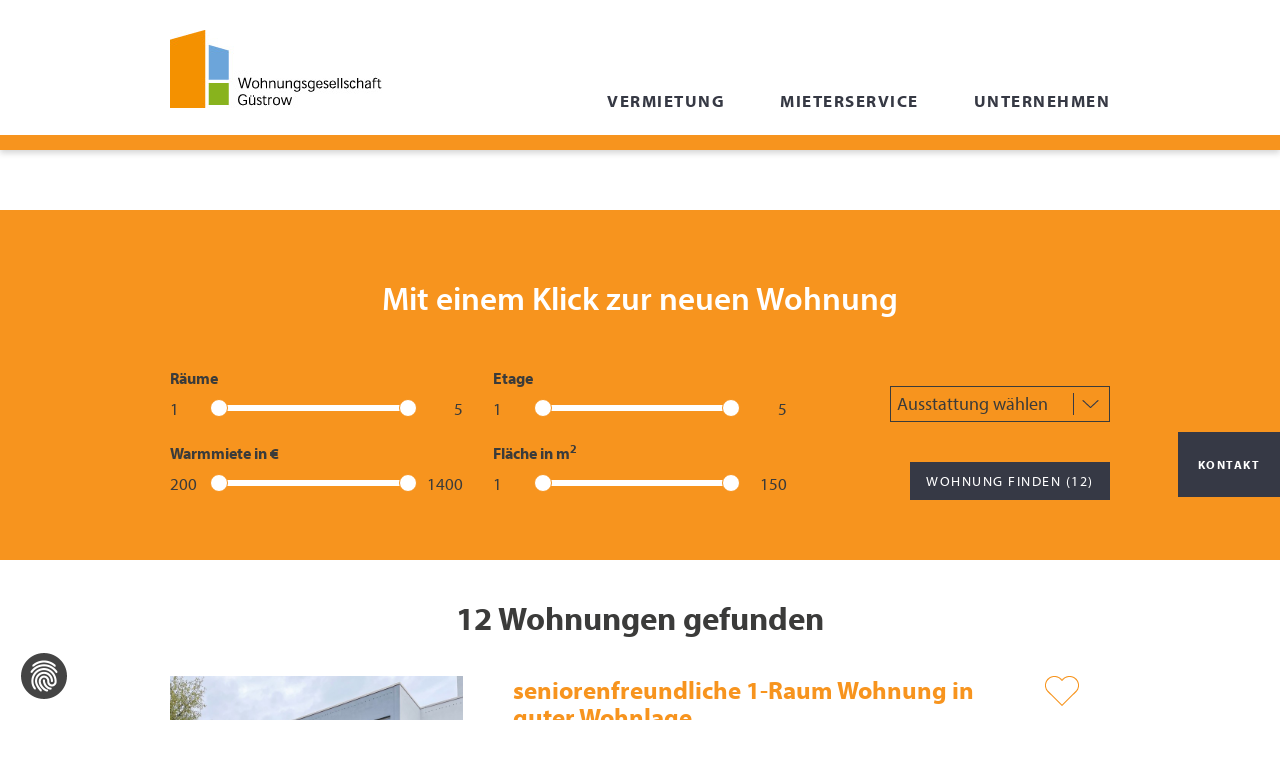

--- FILE ---
content_type: text/html; charset=utf-8
request_url: https://www.wgg-guestrow.de/wohnungssuche/detailansicht?tx_w3wggflatsearch_flats%5Baction%5D=detail&tx_w3wggflatsearch_flats%5Bcontroller%5D=Flat&tx_w3wggflatsearch_flats%5Bid%5D=3635&cHash=195ff1a4b34dc4966274827e1f97b29a
body_size: 6656
content:
<!DOCTYPE html>
<html lang="de">
<head>

<meta charset="utf-8">
<!-- 
	This website is powered by TYPO3 - inspiring people to share!
	TYPO3 is a free open source Content Management Framework initially created by Kasper Skaarhoj and licensed under GNU/GPL.
	TYPO3 is copyright 1998-2026 of Kasper Skaarhoj. Extensions are copyright of their respective owners.
	Information and contribution at https://typo3.org/
-->


<link rel="icon" href="/_assets/31f52b244b614ae5d7d42b8262dbbf02/Icons/favicon.ico" type="image/vnd.microsoft.icon">
<title>WGG Güstrow: Detailansicht</title>
<meta http-equiv="x-ua-compatible" content="IE=edge,chrome=1">
<meta name="generator" content="TYPO3 CMS">
<meta name="viewport" content="width=device-width, initial-scale=1">
<meta name="robots" content="index,follow">
<meta name="description" content="Wohnungsgesellschaft Güstrow WGG - Gute Wohnqualität und Lebensqualität in unserer Stadt">
<meta name="twitter:card" content="summary">

<link rel="stylesheet" href="/_assets/31f52b244b614ae5d7d42b8262dbbf02/Css/vendor/bootstrap.css?1765374306" media="all">
<link rel="stylesheet" href="/_assets/31f52b244b614ae5d7d42b8262dbbf02/Css/vendor/bootstrap-theme.css?1765374306" media="all">
<link rel="stylesheet" href="//code.jquery.com/ui/1.11.4/themes/smoothness/jquery-ui.css" media="all">
<link rel="stylesheet" href="/_assets/31f52b244b614ae5d7d42b8262dbbf02/Css/vendor/multirange.css?1765374306" media="all">

<link rel="stylesheet" href="/typo3temp/assets/css/7015c8c4ac5ff815b57530b221005fc6.css?1765382873" media="all">
<link rel="stylesheet" href="//cdn.jsdelivr.net/jquery.slick/1.5.9/slick.css" media="all">
<link rel="stylesheet" href="/_assets/31f52b244b614ae5d7d42b8262dbbf02/Css/layout.css?1765374306" media="all">
<link rel="stylesheet" href="/_assets/31f52b244b614ae5d7d42b8262dbbf02/Css/vendor/jquery.ultraselect.css?1765374306" media="all">
<link rel="stylesheet" href="/_assets/31f52b244b614ae5d7d42b8262dbbf02/Css/vendor/jquery.fancybox.css?1765374306" media="all">




<script src="/_assets/31f52b244b614ae5d7d42b8262dbbf02/JavaScript/vendor/modernizr-2.8.3.min.js?1765374318"></script>



        <script src="https://cc.werk3.de/public/app.js?apiKey=8b7e4c20237abf013e968e0a1505e314037b35f8b907d416&amp;domain=1c39617" referrerpolicy="origin"></script><!-- Matomo -->
<script>
  var _paq = window._paq = window._paq || [];
  /* tracker methods like "setCustomDimension" should be called before "trackPageView" */
  _paq.push(['trackPageView']);
  _paq.push(['enableLinkTracking']);
  (function() {
    var u="//matomo.werk3.dev/";
    _paq.push(['setTrackerUrl', u+'matomo.php']);
    _paq.push(['setSiteId', '3']);
    var d=document, g=d.createElement('script'), s=d.getElementsByTagName('script')[0];
    g.async=true; g.src=u+'matomo.js'; s.parentNode.insertBefore(g,s);
  })();
</script>
<!-- End Matomo Code -->

<link rel="canonical" href="https://www.wgg-guestrow.de/wohnungssuche/detailansicht"/>

</head>
<body>
<header id="header" class="color-scheme-0" xmlns:f="http://www.w3.org/1999/html">
    <div class="container">
        <a id="logo" title="Zur Startseite" href="/">
            <div id="logo-image"></div>
            <div id="logo-image-stick"></div>
        </a>
        <nav class="nav-meta text-right">
            <ul><ul>
        </nav>
        <div id="quicksearch">
    <form action="suche/" method="post">
        <input type="hidden" name="tx_indexedsearch[_sections]" value="0">
        <input type="hidden" name="tx_indexedsearch[_freeIndexUid]" value="_">
        <input type="hidden" name="tx_indexedsearch[pointer]" value="0">
        <input type="hidden" name="tx_indexedsearch[ext]" value="">
        <input type="hidden" name="tx_indexedsearch[type]" value="1">
        <input type="hidden" name="tx_indexedsearch[defOp]" value="0">
        <input type="hidden" name="tx_indexedsearch[media]" value="-1">
        <input type="hidden" name="tx_indexedsearch[order]" value="rank_flag">
        <input type="hidden" name="tx_indexedsearch[group]" value="flat">
        <input type="hidden" name="tx_indexedsearch[lang]" value="-1">
        <input type="hidden" name="tx_indexedsearch[desc]" value="0">
        <input type="hidden" name="tx_indexedsearch[results]" value="10">
        <input id="quicksearch-sword" type="text" name="tx_indexedsearch[sword]" value="" placeholder="Suchbegriff"><input id="quicksearch-submit" type="image" src="" alt="Suchen" title="Suche abschicken">
    </form>
</div>
        <a id="nav-main-toggle" class="menu-button" href="#nav-main" title="Navigationsmenü öffnen"><span>Menü öffnen</span></a>
        <nav id="nav-main">
            <ul class="level1"><li><a href="/">Start</a></li><li><a href="/wohnungssuche">Vermietung</a><ul class="level2"><li><a href="/wohnungssuche">Wohnungssuche</a></li><li><a href="/wohnungssuche/karte">Wohnungen in allen Stadtteilen Güstrows</a></li><li><a href="/vermietung/seniorenfreundliches-wohnen">Seniorenfreundliches Wohnen</a></li><li><a href="/vermietung/stellplaetze">Stellplätze</a></li><li><a href="/vermietung/ansprechpartner-vor-ort">Ansprechpartner vor Ort</a></li></ul></li><li><a href="/mieterservice/mieterbetreuung">Mieterservice</a><ul class="level2"><li><a href="/mieterservice/wohnungswunschbogen">Wohnungswunschbogen</a></li><li><a href="/mieterservice/mieterbetreuung">Mieterbetreuung</a></li><li><a href="/mieterservice/datenschutz-gem-art-13-dsgvo">Datenschutz gem. Art. 13 DSGVO</a></li><li><a href="/mieterservice/hausmeisterservice">Hausmeisterservice</a></li><li><a href="/mieterservice/hausmeisternotdienst">Hausmeisternotdienst</a></li><li><a href="/mieterservice/mieterticket">Mieterticket</a></li><li><a href="/mieterservice/freizeittreff-suedkurve">Freizeittreff</a></li></ul></li><li><a href="/unternehmen/das-machen-wir">Unternehmen</a><ul class="level2"><li><a href="/unternehmen/das-machen-wir">Das machen wir</a></li><li><a href="/unternehmen/engagement">Engagement</a></li><li><a href="/unternehmen/das-sind-wir">Das sind wir</a></li><li><a href="/unternehmen/stellenangebot">Stellenangebote</a></li><li><a href="/unternehmen/ausbildung">Ausbildung</a></li></ul></li><li><a href="/impressum">Impressum & Datenschutz</a></li></ul>
            <div class="nav-meta"><ul><ul></div>
            <div class="nav-contact">
                <div class="head">Allgemeiner Kontakt</div>
                <a class="phone-phone" href="tel:038437500">03843 750-0</a>
                <a href="#" data-mailto-token="nbjmup+jogpAxhh.hvftuspx/ef" data-mailto-vector="1">info@wgg-guestrow.de</a>
                <div class="head">Vermietungshotline</div>
                <a class="phone-phone" href="tel:01795307117">0179 5307117</a>
            </div>
        </nav>
    </div>
    <div class="direct-call-wrap">
        <div class="nav-contact-trigger"><div class="nav-contact-text">Kontakt</div><div class="nav-contact-close"></div></div>
        <div class="nav-contact-box">
            <div class="head">Allgemeiner Kontakt</div>
            <a class="phone-phone" href="tel:038437500">03843 750-0</a>
            <a href="#" data-mailto-token="nbjmup+jogpAxhh.hvftuspx/ef" data-mailto-vector="1">info@wgg-guestrow.de</a>
            <div class="head">Vermietungshotline</div>
            <a class="phone-phone" href="tel:01795307117">0179 5307117</a>

        </div>
    </div>
</header>

    <div class="page-container color-scheme-0">
        <div id="banner">
            
        </div>
        <div id="content" class="content">
            <!--TYPO3SEARCH_begin-->
            <main id="content-main" role="main">
                
<div id="c491">
	

	


	
	
<div class="tx-w3-wgg-flatsearch">
	
    

    <div id="banner">
        


<script>
	var maxFloors = 5;
	var maxRooms = 5;
	var maxSpace = 150;
	var maxCosts = 1400;
    var minRooms = 1;
    var minSpace = 20;
    var minCosts = 200;

    //var selectedDistricts = ;

</script>

<div id="cockpit">
	<div class="container">
		<div class="row">
			<div class="col-xs-12 col-sm-12 col-md-12 text-center">
				<h1>
					Mit einem Klick zur neuen Wohnung
				</h1>
			</div>
		</div>
		<form method="post" class="form flat-form" action="/wohnungssuche/detailansicht?tx_w3wggflatsearch_flatslist%5Baction%5D=list&amp;tx_w3wggflatsearch_flatslist%5Bcontroller%5D=Flat&amp;cHash=bde6c6c830ca731a8a687ec6b8eeb3be">
<div>
<input type="hidden" name="tx_w3wggflatsearch_flatslist[__referrer][@extension]" value="W3WggFlatsearch" />
<input type="hidden" name="tx_w3wggflatsearch_flatslist[__referrer][@controller]" value="Flat" />
<input type="hidden" name="tx_w3wggflatsearch_flatslist[__referrer][@action]" value="list" />
<input type="hidden" name="tx_w3wggflatsearch_flatslist[__referrer][arguments]" value="YTowOnt994ca9a612c7a4f55a8a30091bb1e975e9f95b504" />
<input type="hidden" name="tx_w3wggflatsearch_flatslist[__referrer][@request]" value="{&quot;@extension&quot;:&quot;W3WggFlatsearch&quot;,&quot;@controller&quot;:&quot;Flat&quot;,&quot;@action&quot;:&quot;list&quot;}6ebea11e4cfbf3376461dc5f289ce43c6800f599" />
<input type="hidden" name="tx_w3wggflatsearch_flatslist[__trustedProperties]" value="{&quot;flat_environment&quot;:[1,1,1],&quot;flat_rooms_from&quot;:1,&quot;flat_rooms_to&quot;:1,&quot;flat_rent_all_from&quot;:1,&quot;flat_rent_all_to&quot;:1,&quot;flat_floors&quot;:1,&quot;flat_space_from&quot;:1,&quot;flat_space_to&quot;:1}8651e4fc9cd10a53f7d2b4b7b261b19adc472496" />
</div>

			<div class="row">
				<div class="col-xs-12 col-sm-4 col-md-4">
					<span class="labely">Räume</span>
					<div class="ranger">
						<span id="room-count-start" class="range-sectors"></span><div id="slider-range1"></div><span id="room-count-end" class="range-sectors"></span>
					</div>
					<span class="labely">Warmmiete in €</span>
					<div class="ranger">
						<span id="room-rent-start" class="range-sectors"></span><div id="slider-range2"></div><span id="room-rent-end" class="range-sectors"></span>
					</div>
				</div>
				<div class="col-xs-12 col-sm-4 col-md-4">
					<span class="labely">Etage</span>
					<div class="ranger">
						<span id="room-floor-start" class="range-sectors"></span><div id="slider-range3"></div><span id="room-floor-end" class="range-sectors"></span>
					</div>
					<span class="labely">Fläche in m<sup>2</sup></span>
					<div class="ranger">
						<span id="room-size-start" class="range-sectors"></span><div id="slider-range4"></div><span id="room-size-end" class="range-sectors"></span>
					</div>
				</div>
				<div class="col-xs-12 col-sm-4 col-md-4">
					<div class="select-style select-style-margin environments-wrapper">
						<input type="hidden" name="tx_w3wggflatsearch_flatslist[flat_environment]" value="" /><select class="select-environment flat-search-input" id="tx_w3wggflatsearch_flatslist[flat_environment]" multiple="multiple" name="tx_w3wggflatsearch_flatslist[flat_environment][]"><option value="19">Badewanne</option>
<option value="18">Balkon/Loggia</option>
<option value="20">Dusche</option>
</select>
					</div>
					<div class="button-style">
						<input class="btn" type="submit" value="Wohnung finden (12)" />
						<a class="btn hidden" href="/mieterservice/wohnungswunschbogen">Wohnungswunschbogen</a>
					</div>
				</div>
			</div>

			<div class="hidden">
				<input class="flat-search-input" id="form-room-count-start" type="text" name="tx_w3wggflatsearch_flatslist[flat_rooms_from]" value="1" />
				<input class="flat-search-input" id="form-room-count-end" type="text" name="tx_w3wggflatsearch_flatslist[flat_rooms_to]" value="5" />
				<input class="flat-search-input" id="form-room-rent-start" type="text" name="tx_w3wggflatsearch_flatslist[flat_rent_all_from]" />
				<input class="flat-search-input" id="form-room-rent-end" type="text" name="tx_w3wggflatsearch_flatslist[flat_rent_all_to]" />
				<input class="flat-search-input" id="form-room-floors" type="text" name="tx_w3wggflatsearch_flatslist[flat_floors]" value="1,2,3,4,5" />
				<input class="flat-search-input" id="form-room-size-start" type="text" name="tx_w3wggflatsearch_flatslist[flat_space_from]" value="1" />
				<input class="flat-search-input" id="form-room-size-end" type="text" name="tx_w3wggflatsearch_flatslist[flat_space_to]" value="150" />
			</div>

			

			
		</form>
	</div>
</div>
    </div>

    <div id="content" class="content flat-search-list">
        <main id="content-main" role="main">
            
                    <div class="ce-wrap">
                        <div class="container">
                            <h2>12 Wohnungen gefunden</h2>
                        </div>
                    </div>
                    
                        
<div class="item ce-wrap" data-item="1812">
	<div class="container">
		<section>
			<div class="row">
				<div class="col-xs-12 col-sm-4 col-md-4">
					<div class="slider">
						<a href="/wohnungssuche/detailansicht?tx_w3wggflatsearch_flatsdetail%5Baction%5D=detail&amp;tx_w3wggflatsearch_flatsdetail%5Bcontroller%5D=Flat&amp;tx_w3wggflatsearch_flatsdetail%5Bid%5D=1812&amp;cHash=a0f9fbdebcdae586b9119f29104300ca">
							<img src="https://wgg-guestrow.ivm-professional.de/data/image/flat/1812/t55f72af7-37dd216f.jpg" alt="Wohnungsansicht" style="width:100%;" title="t55f72af7-37dd216f.jpg">
						</a>
					</div>
				</div>
				<div class="col-xs-12 col-sm-8 col-md-8">
					<div class="infotext">
						<a href="/wohnungssuche/detailansicht?tx_w3wggflatsearch_flatsdetail%5Baction%5D=detail&amp;tx_w3wggflatsearch_flatsdetail%5Bcontroller%5D=Flat&amp;tx_w3wggflatsearch_flatsdetail%5Bid%5D=1812&amp;cHash=a0f9fbdebcdae586b9119f29104300ca">
							<h3>seniorenfreundliche 1-Raum Wohnung in guter Wohnlage</h3>
						</a>
						<p>Magdalenenluster Weg 6, 1. Etage, Südstadt, 18273 Güstrow</p>
						<div class="numbers">
							<div class="row">
								<div class="col-xs-4 col-sm-4 col-md-3">
									<span>390 €</span>
									Warmmiete
								</div>
								<div class="col-xs-4 col-sm-4 col-md-3">
									<span>32 m²</span>
									Wohnfläche
								</div>
								<div class="col-xs-4 col-sm-4 col-md-3">
									<span>1</span>
									Zimmer
								</div>
							</div>
						</div>
						<ul>
							
								
									<li>Aufzug</li>
								
									<li>Dusche</li>
								
									<li>Seniorenfreundlich</li>
								
							
						</ul>
						<div class="col-xs-center">
							<a class="flat-detail btn" href="/wohnungssuche/detailansicht?tx_w3wggflatsearch_flatsdetail%5Baction%5D=detail&amp;tx_w3wggflatsearch_flatsdetail%5Bcontroller%5D=Flat&amp;tx_w3wggflatsearch_flatsdetail%5Bid%5D=1812&amp;cHash=a0f9fbdebcdae586b9119f29104300ca">Details anzeigen</a>
						</div>
						<a href="#" title="Diese Wohnung auf die Merkliste setzen" class="watchlist-heart" data-item="1812"></a>
					</div>
				</div>
			</div>
		</section>
	</div>
</div>
                    
                        
<div class="item ce-wrap" data-item="851">
	<div class="container">
		<section>
			<div class="row">
				<div class="col-xs-12 col-sm-4 col-md-4">
					<div class="slider">
						<a href="/wohnungssuche/detailansicht?tx_w3wggflatsearch_flatsdetail%5Baction%5D=detail&amp;tx_w3wggflatsearch_flatsdetail%5Bcontroller%5D=Flat&amp;tx_w3wggflatsearch_flatsdetail%5Bid%5D=851&amp;cHash=59b576fd945eaf83be32b3c91658cb91">
							<img src="https://wgg-guestrow.ivm-professional.de/data/image/flat/851/1006_herbst.jpg" alt="Wohnungsansicht" style="width:100%;" title="1006_herbst.jpg">
						</a>
					</div>
				</div>
				<div class="col-xs-12 col-sm-8 col-md-8">
					<div class="infotext">
						<a href="/wohnungssuche/detailansicht?tx_w3wggflatsearch_flatsdetail%5Baction%5D=detail&amp;tx_w3wggflatsearch_flatsdetail%5Bcontroller%5D=Flat&amp;tx_w3wggflatsearch_flatsdetail%5Bid%5D=851&amp;cHash=59b576fd945eaf83be32b3c91658cb91">
							<h3>1-Raum-Wohnung mit Balkon und Aufzug</h3>
						</a>
						<p>Buchenweg 3/4 , 3. Etage, Nordstadt, 18273 Güstrow</p>
						<div class="numbers">
							<div class="row">
								<div class="col-xs-4 col-sm-4 col-md-3">
									<span>445 €</span>
									Warmmiete
								</div>
								<div class="col-xs-4 col-sm-4 col-md-3">
									<span>34 m²</span>
									Wohnfläche
								</div>
								<div class="col-xs-4 col-sm-4 col-md-3">
									<span>1</span>
									Zimmer
								</div>
							</div>
						</div>
						<ul>
							
								
									<li>Aufzug</li>
								
									<li>Balkon/Loggia</li>
								
									<li>Dusche</li>
								
									<li>Seniorenfreundlich</li>
								
							
						</ul>
						<div class="col-xs-center">
							<a class="flat-detail btn" href="/wohnungssuche/detailansicht?tx_w3wggflatsearch_flatsdetail%5Baction%5D=detail&amp;tx_w3wggflatsearch_flatsdetail%5Bcontroller%5D=Flat&amp;tx_w3wggflatsearch_flatsdetail%5Bid%5D=851&amp;cHash=59b576fd945eaf83be32b3c91658cb91">Details anzeigen</a>
						</div>
						<a href="#" title="Diese Wohnung auf die Merkliste setzen" class="watchlist-heart" data-item="851"></a>
					</div>
				</div>
			</div>
		</section>
	</div>
</div>
                    
                        
<div class="item ce-wrap" data-item="3709">
	<div class="container">
		<section>
			<div class="row">
				<div class="col-xs-12 col-sm-4 col-md-4">
					<div class="slider">
						<a href="/wohnungssuche/detailansicht?tx_w3wggflatsearch_flatsdetail%5Baction%5D=detail&amp;tx_w3wggflatsearch_flatsdetail%5Bcontroller%5D=Flat&amp;tx_w3wggflatsearch_flatsdetail%5Bid%5D=3709&amp;cHash=7065c676edb29840365746ad152e4ee7">
							<img src="https://wgg-guestrow.ivm-professional.de/data/image/flat/3709/1294.3.34_Kueche-3.jpg" alt="Wohnungsansicht" style="width:100%;" title="1294.3.34_Kueche-3.jpg">
						</a>
					</div>
				</div>
				<div class="col-xs-12 col-sm-8 col-md-8">
					<div class="infotext">
						<a href="/wohnungssuche/detailansicht?tx_w3wggflatsearch_flatsdetail%5Baction%5D=detail&amp;tx_w3wggflatsearch_flatsdetail%5Bcontroller%5D=Flat&amp;tx_w3wggflatsearch_flatsdetail%5Bid%5D=3709&amp;cHash=7065c676edb29840365746ad152e4ee7">
							<h3>3-Raum-Wohnung mit Einbauküche im ruhigen Wohnhaus</h3>
						</a>
						<p>Elisabethstr. 56, 3. Etage, Weststadt, 18273 Güstrow</p>
						<div class="numbers">
							<div class="row">
								<div class="col-xs-4 col-sm-4 col-md-3">
									<span>610 €</span>
									Warmmiete
								</div>
								<div class="col-xs-4 col-sm-4 col-md-3">
									<span>55 m²</span>
									Wohnfläche
								</div>
								<div class="col-xs-4 col-sm-4 col-md-3">
									<span>3</span>
									Zimmer
								</div>
							</div>
						</div>
						<ul>
							
								
									<li>Bad mit Fenster</li>
								
									<li>Badewanne</li>
								
									<li>Balkon/Loggia</li>
								
									<li>Einbauküche</li>
								
							
						</ul>
						<div class="col-xs-center">
							<a class="flat-detail btn" href="/wohnungssuche/detailansicht?tx_w3wggflatsearch_flatsdetail%5Baction%5D=detail&amp;tx_w3wggflatsearch_flatsdetail%5Bcontroller%5D=Flat&amp;tx_w3wggflatsearch_flatsdetail%5Bid%5D=3709&amp;cHash=7065c676edb29840365746ad152e4ee7">Details anzeigen</a>
						</div>
						<a href="#" title="Diese Wohnung auf die Merkliste setzen" class="watchlist-heart" data-item="3709"></a>
					</div>
				</div>
			</div>
		</section>
	</div>
</div>
                    
                        
<div class="item ce-wrap" data-item="2502">
	<div class="container">
		<section>
			<div class="row">
				<div class="col-xs-12 col-sm-4 col-md-4">
					<div class="slider">
						<a href="/wohnungssuche/detailansicht?tx_w3wggflatsearch_flatsdetail%5Baction%5D=detail&amp;tx_w3wggflatsearch_flatsdetail%5Bcontroller%5D=Flat&amp;tx_w3wggflatsearch_flatsdetail%5Bid%5D=2502&amp;cHash=9aeabb87599a1ea463d1b3aafe1f1dff">
							<img src="https://wgg-guestrow.ivm-professional.de/data/image/flat/2502/tb9f7afdb-66052159.jpg" alt="Wohnungsansicht" style="width:100%;" title="tb9f7afdb-66052159.jpg">
						</a>
					</div>
				</div>
				<div class="col-xs-12 col-sm-8 col-md-8">
					<div class="infotext">
						<a href="/wohnungssuche/detailansicht?tx_w3wggflatsearch_flatsdetail%5Baction%5D=detail&amp;tx_w3wggflatsearch_flatsdetail%5Bcontroller%5D=Flat&amp;tx_w3wggflatsearch_flatsdetail%5Bid%5D=2502&amp;cHash=9aeabb87599a1ea463d1b3aafe1f1dff">
							<h3>Klassische 3-Raum-Wohnung mit sonnigem Balkon</h3>
						</a>
						<p>A.-Bebel-Str. 7, 3. Etage, Südstadt, 18273 Güstrow</p>
						<div class="numbers">
							<div class="row">
								<div class="col-xs-4 col-sm-4 col-md-3">
									<span>630 €</span>
									Warmmiete
								</div>
								<div class="col-xs-4 col-sm-4 col-md-3">
									<span>60 m²</span>
									Wohnfläche
								</div>
								<div class="col-xs-4 col-sm-4 col-md-3">
									<span>3</span>
									Zimmer
								</div>
							</div>
						</div>
						<ul>
							
								
									<li>Badewanne</li>
								
									<li>Balkon/Loggia</li>
								
									<li>WG-geeignet</li>
								
							
						</ul>
						<div class="col-xs-center">
							<a class="flat-detail btn" href="/wohnungssuche/detailansicht?tx_w3wggflatsearch_flatsdetail%5Baction%5D=detail&amp;tx_w3wggflatsearch_flatsdetail%5Bcontroller%5D=Flat&amp;tx_w3wggflatsearch_flatsdetail%5Bid%5D=2502&amp;cHash=9aeabb87599a1ea463d1b3aafe1f1dff">Details anzeigen</a>
						</div>
						<a href="#" title="Diese Wohnung auf die Merkliste setzen" class="watchlist-heart" data-item="2502"></a>
					</div>
				</div>
			</div>
		</section>
	</div>
</div>
                    
                        
<div class="item ce-wrap" data-item="89">
	<div class="container">
		<section>
			<div class="row">
				<div class="col-xs-12 col-sm-4 col-md-4">
					<div class="slider">
						<a href="/wohnungssuche/detailansicht?tx_w3wggflatsearch_flatsdetail%5Baction%5D=detail&amp;tx_w3wggflatsearch_flatsdetail%5Bcontroller%5D=Flat&amp;tx_w3wggflatsearch_flatsdetail%5Bid%5D=89&amp;cHash=6782e4a49f421606d1b1232197642dd9">
							<img src="https://wgg-guestrow.ivm-professional.de/data/image/flat/89/tc75e8990-ef468d0c.jpg" alt="Wohnungsansicht" style="width:100%;" title="tc75e8990-ef468d0c.jpg">
						</a>
					</div>
				</div>
				<div class="col-xs-12 col-sm-8 col-md-8">
					<div class="infotext">
						<a href="/wohnungssuche/detailansicht?tx_w3wggflatsearch_flatsdetail%5Baction%5D=detail&amp;tx_w3wggflatsearch_flatsdetail%5Bcontroller%5D=Flat&amp;tx_w3wggflatsearch_flatsdetail%5Bid%5D=89&amp;cHash=6782e4a49f421606d1b1232197642dd9">
							<h3>3-Raum-Wohnung mit Blick auf den Spielplatz</h3>
						</a>
						<p>Haselstr. 15, 4. Etage, Nordstadt, 18273 Güstrow</p>
						<div class="numbers">
							<div class="row">
								<div class="col-xs-4 col-sm-4 col-md-3">
									<span>640 €</span>
									Warmmiete
								</div>
								<div class="col-xs-4 col-sm-4 col-md-3">
									<span>58 m²</span>
									Wohnfläche
								</div>
								<div class="col-xs-4 col-sm-4 col-md-3">
									<span>3</span>
									Zimmer
								</div>
							</div>
						</div>
						<ul>
							
								
									<li>Balkon/Loggia</li>
								
									<li>Dusche</li>
								
							
						</ul>
						<div class="col-xs-center">
							<a class="flat-detail btn" href="/wohnungssuche/detailansicht?tx_w3wggflatsearch_flatsdetail%5Baction%5D=detail&amp;tx_w3wggflatsearch_flatsdetail%5Bcontroller%5D=Flat&amp;tx_w3wggflatsearch_flatsdetail%5Bid%5D=89&amp;cHash=6782e4a49f421606d1b1232197642dd9">Details anzeigen</a>
						</div>
						<a href="#" title="Diese Wohnung auf die Merkliste setzen" class="watchlist-heart" data-item="89"></a>
					</div>
				</div>
			</div>
		</section>
	</div>
</div>
                    
                        
<div class="item ce-wrap" data-item="3967">
	<div class="container">
		<section>
			<div class="row">
				<div class="col-xs-12 col-sm-4 col-md-4">
					<div class="slider">
						<a href="/wohnungssuche/detailansicht?tx_w3wggflatsearch_flatsdetail%5Baction%5D=detail&amp;tx_w3wggflatsearch_flatsdetail%5Bcontroller%5D=Flat&amp;tx_w3wggflatsearch_flatsdetail%5Bid%5D=3967&amp;cHash=400b422532a43b80d947ace2f1360d53">
							<img src="https://wgg-guestrow.ivm-professional.de/data/image/flat/3967/tc758d0cd-63964578.jpg" alt="Wohnungsansicht" style="width:100%;" title="tc758d0cd-63964578.jpg">
						</a>
					</div>
				</div>
				<div class="col-xs-12 col-sm-8 col-md-8">
					<div class="infotext">
						<a href="/wohnungssuche/detailansicht?tx_w3wggflatsearch_flatsdetail%5Baction%5D=detail&amp;tx_w3wggflatsearch_flatsdetail%5Bcontroller%5D=Flat&amp;tx_w3wggflatsearch_flatsdetail%5Bid%5D=3967&amp;cHash=400b422532a43b80d947ace2f1360d53">
							<h3>3-Raum-Wohnung in zentraler Lage</h3>
						</a>
						<p>Grüner Winkel 22, 2. Etage, Innenstadt, 18273 Güstrow</p>
						<div class="numbers">
							<div class="row">
								<div class="col-xs-4 col-sm-4 col-md-3">
									<span>648 €</span>
									Warmmiete
								</div>
								<div class="col-xs-4 col-sm-4 col-md-3">
									<span>60 m²</span>
									Wohnfläche
								</div>
								<div class="col-xs-4 col-sm-4 col-md-3">
									<span>3</span>
									Zimmer
								</div>
							</div>
						</div>
						<ul>
							
								
									<li>Dusche</li>
								
							
						</ul>
						<div class="col-xs-center">
							<a class="flat-detail btn" href="/wohnungssuche/detailansicht?tx_w3wggflatsearch_flatsdetail%5Baction%5D=detail&amp;tx_w3wggflatsearch_flatsdetail%5Bcontroller%5D=Flat&amp;tx_w3wggflatsearch_flatsdetail%5Bid%5D=3967&amp;cHash=400b422532a43b80d947ace2f1360d53">Details anzeigen</a>
						</div>
						<a href="#" title="Diese Wohnung auf die Merkliste setzen" class="watchlist-heart" data-item="3967"></a>
					</div>
				</div>
			</div>
		</section>
	</div>
</div>
                    
                        
<div class="item ce-wrap" data-item="1089">
	<div class="container">
		<section>
			<div class="row">
				<div class="col-xs-12 col-sm-4 col-md-4">
					<div class="slider">
						<a href="/wohnungssuche/detailansicht?tx_w3wggflatsearch_flatsdetail%5Baction%5D=detail&amp;tx_w3wggflatsearch_flatsdetail%5Bcontroller%5D=Flat&amp;tx_w3wggflatsearch_flatsdetail%5Bid%5D=1089&amp;cHash=ce99b958fe21a120cfc803213617200e">
							<img src="https://wgg-guestrow.ivm-professional.de/data/image/flat/1089/1023.10.92_Balkonaussicht.jpg" alt="Wohnungsansicht" style="width:100%;" title="1023.10.92_Balkonaussicht.jpg">
						</a>
					</div>
				</div>
				<div class="col-xs-12 col-sm-8 col-md-8">
					<div class="infotext">
						<a href="/wohnungssuche/detailansicht?tx_w3wggflatsearch_flatsdetail%5Baction%5D=detail&amp;tx_w3wggflatsearch_flatsdetail%5Bcontroller%5D=Flat&amp;tx_w3wggflatsearch_flatsdetail%5Bid%5D=1089&amp;cHash=ce99b958fe21a120cfc803213617200e">
							<h3>modernisierte 3-Raum-Wohnung in ruhiger Lage!</h3>
						</a>
						<p>Bärstämmweg 38, 3. Etage, Weststadt, 18273 Güstrow</p>
						<div class="numbers">
							<div class="row">
								<div class="col-xs-4 col-sm-4 col-md-3">
									<span>650 €</span>
									Warmmiete
								</div>
								<div class="col-xs-4 col-sm-4 col-md-3">
									<span>61 m²</span>
									Wohnfläche
								</div>
								<div class="col-xs-4 col-sm-4 col-md-3">
									<span>3</span>
									Zimmer
								</div>
							</div>
						</div>
						<ul>
							
								
									<li>Badewanne</li>
								
									<li>Balkon/Loggia</li>
								
							
						</ul>
						<div class="col-xs-center">
							<a class="flat-detail btn" href="/wohnungssuche/detailansicht?tx_w3wggflatsearch_flatsdetail%5Baction%5D=detail&amp;tx_w3wggflatsearch_flatsdetail%5Bcontroller%5D=Flat&amp;tx_w3wggflatsearch_flatsdetail%5Bid%5D=1089&amp;cHash=ce99b958fe21a120cfc803213617200e">Details anzeigen</a>
						</div>
						<a href="#" title="Diese Wohnung auf die Merkliste setzen" class="watchlist-heart" data-item="1089"></a>
					</div>
				</div>
			</div>
		</section>
	</div>
</div>
                    
                        
<div class="item ce-wrap" data-item="3390">
	<div class="container">
		<section>
			<div class="row">
				<div class="col-xs-12 col-sm-4 col-md-4">
					<div class="slider">
						<a href="/wohnungssuche/detailansicht?tx_w3wggflatsearch_flatsdetail%5Baction%5D=detail&amp;tx_w3wggflatsearch_flatsdetail%5Bcontroller%5D=Flat&amp;tx_w3wggflatsearch_flatsdetail%5Bid%5D=3390&amp;cHash=91a26929e9ae8c85ef5db46279230650">
							<img src="https://wgg-guestrow.ivm-professional.de/data/image/flat/3390/ta07a0b04-8bbe7127.jpg" alt="Wohnungsansicht" style="width:100%;" title="ta07a0b04-8bbe7127.jpg">
						</a>
					</div>
				</div>
				<div class="col-xs-12 col-sm-8 col-md-8">
					<div class="infotext">
						<a href="/wohnungssuche/detailansicht?tx_w3wggflatsearch_flatsdetail%5Baction%5D=detail&amp;tx_w3wggflatsearch_flatsdetail%5Bcontroller%5D=Flat&amp;tx_w3wggflatsearch_flatsdetail%5Bid%5D=3390&amp;cHash=91a26929e9ae8c85ef5db46279230650">
							<h3>Umziehen - Einziehen - Wohlfühlen</h3>
						</a>
						<p>Werderstr. 19, EG, , 18273 Güstrow</p>
						<div class="numbers">
							<div class="row">
								<div class="col-xs-4 col-sm-4 col-md-3">
									<span>668 €</span>
									Warmmiete
								</div>
								<div class="col-xs-4 col-sm-4 col-md-3">
									<span>49 m²</span>
									Wohnfläche
								</div>
								<div class="col-xs-4 col-sm-4 col-md-3">
									<span>2</span>
									Zimmer
								</div>
							</div>
						</div>
						<ul>
							
								
									<li>Bad mit Fenster</li>
								
									<li>Dusche</li>
								
							
						</ul>
						<div class="col-xs-center">
							<a class="flat-detail btn" href="/wohnungssuche/detailansicht?tx_w3wggflatsearch_flatsdetail%5Baction%5D=detail&amp;tx_w3wggflatsearch_flatsdetail%5Bcontroller%5D=Flat&amp;tx_w3wggflatsearch_flatsdetail%5Bid%5D=3390&amp;cHash=91a26929e9ae8c85ef5db46279230650">Details anzeigen</a>
						</div>
						<a href="#" title="Diese Wohnung auf die Merkliste setzen" class="watchlist-heart" data-item="3390"></a>
					</div>
				</div>
			</div>
		</section>
	</div>
</div>
                    
                        
<div class="item ce-wrap" data-item="2386">
	<div class="container">
		<section>
			<div class="row">
				<div class="col-xs-12 col-sm-4 col-md-4">
					<div class="slider">
						<a href="/wohnungssuche/detailansicht?tx_w3wggflatsearch_flatsdetail%5Baction%5D=detail&amp;tx_w3wggflatsearch_flatsdetail%5Bcontroller%5D=Flat&amp;tx_w3wggflatsearch_flatsdetail%5Bid%5D=2386&amp;cHash=699eb32b56922674e7edad419d8a07a7">
							<img src="https://wgg-guestrow.ivm-professional.de/data/image/flat/2386/1151_Beimler_Sommer_DSC8489_web.jpg" alt="Wohnungsansicht" style="width:100%;" title="1151_Beimler_Sommer_DSC8489_web.jpg">
						</a>
					</div>
				</div>
				<div class="col-xs-12 col-sm-8 col-md-8">
					<div class="infotext">
						<a href="/wohnungssuche/detailansicht?tx_w3wggflatsearch_flatsdetail%5Baction%5D=detail&amp;tx_w3wggflatsearch_flatsdetail%5Bcontroller%5D=Flat&amp;tx_w3wggflatsearch_flatsdetail%5Bid%5D=2386&amp;cHash=699eb32b56922674e7edad419d8a07a7">
							<h3>2-Raum-Wohnung mit großem Badezimmer und Balkon</h3>
						</a>
						<p>H.-Beimler-Str. 3, EG, Südstadt, 18273 Güstrow</p>
						<div class="numbers">
							<div class="row">
								<div class="col-xs-4 col-sm-4 col-md-3">
									<span>670 €</span>
									Warmmiete
								</div>
								<div class="col-xs-4 col-sm-4 col-md-3">
									<span>58 m²</span>
									Wohnfläche
								</div>
								<div class="col-xs-4 col-sm-4 col-md-3">
									<span>2</span>
									Zimmer
								</div>
							</div>
						</div>
						<ul>
							
								
									<li>Bad mit Fenster</li>
								
									<li>Badewanne</li>
								
									<li>Balkon/Loggia</li>
								
							
						</ul>
						<div class="col-xs-center">
							<a class="flat-detail btn" href="/wohnungssuche/detailansicht?tx_w3wggflatsearch_flatsdetail%5Baction%5D=detail&amp;tx_w3wggflatsearch_flatsdetail%5Bcontroller%5D=Flat&amp;tx_w3wggflatsearch_flatsdetail%5Bid%5D=2386&amp;cHash=699eb32b56922674e7edad419d8a07a7">Details anzeigen</a>
						</div>
						<a href="#" title="Diese Wohnung auf die Merkliste setzen" class="watchlist-heart" data-item="2386"></a>
					</div>
				</div>
			</div>
		</section>
	</div>
</div>
                    
                        
<div class="item ce-wrap" data-item="3793">
	<div class="container">
		<section>
			<div class="row">
				<div class="col-xs-12 col-sm-4 col-md-4">
					<div class="slider">
						<a href="/wohnungssuche/detailansicht?tx_w3wggflatsearch_flatsdetail%5Baction%5D=detail&amp;tx_w3wggflatsearch_flatsdetail%5Bcontroller%5D=Flat&amp;tx_w3wggflatsearch_flatsdetail%5Bid%5D=3793&amp;cHash=2772c5d007e83b12195b8a6300fa0a3e">
							<img src="https://wgg-guestrow.ivm-professional.de/data/image/flat/3793/1305.1.17_Wohnzimmer_3.jpg" alt="Wohnungsansicht" style="width:100%;" title="1305.1.17_Wohnzimmer_3.jpg">
						</a>
					</div>
				</div>
				<div class="col-xs-12 col-sm-8 col-md-8">
					<div class="infotext">
						<a href="/wohnungssuche/detailansicht?tx_w3wggflatsearch_flatsdetail%5Baction%5D=detail&amp;tx_w3wggflatsearch_flatsdetail%5Bcontroller%5D=Flat&amp;tx_w3wggflatsearch_flatsdetail%5Bid%5D=3793&amp;cHash=2772c5d007e83b12195b8a6300fa0a3e">
							<h3>Gemütliche 2-Raum-Wohnung im Dachgeschoss</h3>
						</a>
						<p>Bützower Str. 31, DG, Weststadt, 18273 Güstrow</p>
						<div class="numbers">
							<div class="row">
								<div class="col-xs-4 col-sm-4 col-md-3">
									<span>710 €</span>
									Warmmiete
								</div>
								<div class="col-xs-4 col-sm-4 col-md-3">
									<span>65 m²</span>
									Wohnfläche
								</div>
								<div class="col-xs-4 col-sm-4 col-md-3">
									<span>2</span>
									Zimmer
								</div>
							</div>
						</div>
						<ul>
							
								
									<li>Bad mit Fenster</li>
								
									<li>Dusche</li>
								
							
						</ul>
						<div class="col-xs-center">
							<a class="flat-detail btn" href="/wohnungssuche/detailansicht?tx_w3wggflatsearch_flatsdetail%5Baction%5D=detail&amp;tx_w3wggflatsearch_flatsdetail%5Bcontroller%5D=Flat&amp;tx_w3wggflatsearch_flatsdetail%5Bid%5D=3793&amp;cHash=2772c5d007e83b12195b8a6300fa0a3e">Details anzeigen</a>
						</div>
						<a href="#" title="Diese Wohnung auf die Merkliste setzen" class="watchlist-heart" data-item="3793"></a>
					</div>
				</div>
			</div>
		</section>
	</div>
</div>
                    
                        
<div class="item ce-wrap" data-item="1905">
	<div class="container">
		<section>
			<div class="row">
				<div class="col-xs-12 col-sm-4 col-md-4">
					<div class="slider">
						<a href="/wohnungssuche/detailansicht?tx_w3wggflatsearch_flatsdetail%5Baction%5D=detail&amp;tx_w3wggflatsearch_flatsdetail%5Bcontroller%5D=Flat&amp;tx_w3wggflatsearch_flatsdetail%5Bid%5D=1905&amp;cHash=cff1b883d91dfa0dae90af0bb96eadf1">
							<img src="https://wgg-guestrow.ivm-professional.de/data/image/flat/1905/td706a854-5e64d4fc.jpg" alt="Wohnungsansicht" style="width:100%;" title="td706a854-5e64d4fc.jpg">
						</a>
					</div>
				</div>
				<div class="col-xs-12 col-sm-8 col-md-8">
					<div class="infotext">
						<a href="/wohnungssuche/detailansicht?tx_w3wggflatsearch_flatsdetail%5Baction%5D=detail&amp;tx_w3wggflatsearch_flatsdetail%5Bcontroller%5D=Flat&amp;tx_w3wggflatsearch_flatsdetail%5Bid%5D=1905&amp;cHash=cff1b883d91dfa0dae90af0bb96eadf1">
							<h3>2 Raum-Wohnung mit EBK und Fahrstuhl</h3>
						</a>
						<p>Magdalenenluster Weg 6, EG B, Südstadt, 18273 Güstrow</p>
						<div class="numbers">
							<div class="row">
								<div class="col-xs-4 col-sm-4 col-md-3">
									<span>720 €</span>
									Warmmiete
								</div>
								<div class="col-xs-4 col-sm-4 col-md-3">
									<span>62 m²</span>
									Wohnfläche
								</div>
								<div class="col-xs-4 col-sm-4 col-md-3">
									<span>2</span>
									Zimmer
								</div>
							</div>
						</div>
						<ul>
							
								
									<li>Aufzug</li>
								
									<li>Badewanne</li>
								
									<li>Einbauküche</li>
								
									<li>Seniorenfreundlich</li>
								
							
						</ul>
						<div class="col-xs-center">
							<a class="flat-detail btn" href="/wohnungssuche/detailansicht?tx_w3wggflatsearch_flatsdetail%5Baction%5D=detail&amp;tx_w3wggflatsearch_flatsdetail%5Bcontroller%5D=Flat&amp;tx_w3wggflatsearch_flatsdetail%5Bid%5D=1905&amp;cHash=cff1b883d91dfa0dae90af0bb96eadf1">Details anzeigen</a>
						</div>
						<a href="#" title="Diese Wohnung auf die Merkliste setzen" class="watchlist-heart" data-item="1905"></a>
					</div>
				</div>
			</div>
		</section>
	</div>
</div>
                    
                        
<div class="item ce-wrap" data-item="4110">
	<div class="container">
		<section>
			<div class="row">
				<div class="col-xs-12 col-sm-4 col-md-4">
					<div class="slider">
						<a href="/wohnungssuche/detailansicht?tx_w3wggflatsearch_flatsdetail%5Baction%5D=detail&amp;tx_w3wggflatsearch_flatsdetail%5Bcontroller%5D=Flat&amp;tx_w3wggflatsearch_flatsdetail%5Bid%5D=4110&amp;cHash=9ba2eb6c8292385bed3e9c9d8f622095">
							<img src="https://wgg-guestrow.ivm-professional.de/data/image/flat/4110/IMG_9821treppe.jpg" alt="Wohnungsansicht" style="width:100%;" title="IMG_9821treppe.jpg">
						</a>
					</div>
				</div>
				<div class="col-xs-12 col-sm-8 col-md-8">
					<div class="infotext">
						<a href="/wohnungssuche/detailansicht?tx_w3wggflatsearch_flatsdetail%5Baction%5D=detail&amp;tx_w3wggflatsearch_flatsdetail%5Bcontroller%5D=Flat&amp;tx_w3wggflatsearch_flatsdetail%5Bid%5D=4110&amp;cHash=9ba2eb6c8292385bed3e9c9d8f622095">
							<h3>Zuhause fühlen!</h3>
						</a>
						<p>Mühlenstr. 12/13 , 1. Etage, Innenstadt, 18273 Güstrow</p>
						<div class="numbers">
							<div class="row">
								<div class="col-xs-4 col-sm-4 col-md-3">
									<span>842 €</span>
									Warmmiete
								</div>
								<div class="col-xs-4 col-sm-4 col-md-3">
									<span>73 m²</span>
									Wohnfläche
								</div>
								<div class="col-xs-4 col-sm-4 col-md-3">
									<span>3</span>
									Zimmer
								</div>
							</div>
						</div>
						<ul>
							
								
									<li>Dusche</li>
								
							
						</ul>
						<div class="col-xs-center">
							<a class="flat-detail btn" href="/wohnungssuche/detailansicht?tx_w3wggflatsearch_flatsdetail%5Baction%5D=detail&amp;tx_w3wggflatsearch_flatsdetail%5Bcontroller%5D=Flat&amp;tx_w3wggflatsearch_flatsdetail%5Bid%5D=4110&amp;cHash=9ba2eb6c8292385bed3e9c9d8f622095">Details anzeigen</a>
						</div>
						<a href="#" title="Diese Wohnung auf die Merkliste setzen" class="watchlist-heart" data-item="4110"></a>
					</div>
				</div>
			</div>
		</section>
	</div>
</div>
                    

                    
<div class="ce-wrap">
    <div class="container">
        
            
        
        
            
        
        <section class="nothing-found">
            <h2>Nichts Passendes dabei?</h2>
            <div class="info text-center">
                <div class="row">
                    <div class="col-xs-12 col-sm-10 col-sm-offset-1 col-md-8 col-md-offset-2">
                        
                    </div>
                </div>
                
                <div class="row">
                    <div class="col-xs-12 col-sm-10 col-sm-offset-1 col-md-8 col-md-offset-2">
                        
                        <p>Erfassen Sie Ihren Wohnungswunsch ganz einfach online!</p>
                    </div>
                </div>
                
                <a class="btn btn-crystal" href="/mieterservice/wohnungswunschbogen">Wohnungswunschbogen</a>
                
            </div>
        </section>
    </div>
</div>

                
        </main>
    </div>


</div>

	



</div>

            </main>
            <!--TYPO3SEARCH_end-->
        </div>
    </div>


<footer id="footer">
    <div class="container">
        <a href="#top" id="topup" title="Nach oben">▲</a>
        <div id="footer-content">
            <div class="row">
                <div class="col-xs-12 col-sm-2 col-md-1">
                    <a title="Zum Impressum" href="/impressum">
                        Impressum
                    </a>
                    <a title="Zum Datenschutz" href="/impressum#c515">
                        Datenschutz
                    </a>
                </div>

                <div class="col-xs-12 col-sm-8 col-md-6 col-md-offset-2 text-center">
                    <h3>WGG Güstrow</h3>
                    <p>
                    Gleviner Str. 30 · 18273 Güstrow<br>
                    Telefon 03843 750-0 · Fax 03843 750-200<br>
                    <a href="#" data-mailto-token="nbjmup+jogpAxhh.hvftuspx/ef" data-mailto-vector="1">info@wgg-guestrow.de</a></p>
                </div>

                <div class="col-xs-12 col-sm-2 col-md-2 col-md-offset-1">
                    <div style="
                        margin: -42px 10px 12px;
                        width: 100%;">
                        <a href="https://www.instagram.com/wgguestrow/" target="_blank">
                            <img src="/_assets/31f52b244b614ae5d7d42b8262dbbf02/Img/Instagram_Glyph_White.svg" width="30px">
                        </a>
                    </div>
                    <div id="spons-logo4"></div>

                </div>
            </div>
            <div class="row">
                <div class="col-xs-12 col-sm-10 col-sm-offset-1 col-md-6 col-md-offset-3 text-center">
                    <div class="row">
                        <div class="col-xs-4 col-sm-4 col-md-4">
                            <a id="spons-logo1" title="Zur Das machen wir" href="/unternehmen/das-machen-wir"> </a>
                        </div>
                        <div class="col-xs-4 col-sm-4 col-md-4">
                            <a id="spons-logo2" title="Zur Freizeittreff" href="/mieterservice/freizeittreff-suedkurve"> </a>
                        </div>
                        <div class="col-xs-4 col-sm-4 col-md-4">
                             
                        </div>
                    </div>
                </div>
            </div>
        </div>
    </div>
</footer>

<div class="modal modal-pos-footer fade" tabindex="-1" role="dialog">
    <div class="modal-dialog" role="document">
        <div class="modal-content">
            <div class="modal-header">
                <button type="button" class="close" data-dismiss="modal" aria-label="Close"><span aria-hidden="true">&times;</span></button>
                <h4 class="modal-title">Info</h4>
            </div>
            <div class="modal-body">
                <p>&nbsp;</p>
            </div>
            <div class="modal-footer">
                <button type="button" class="btn" data-dismiss="modal">OK</button>
            </div>
        </div>
    </div>
</div>
<script src="/_assets/31f52b244b614ae5d7d42b8262dbbf02/JavaScript/vendor/jquery.min.js?1765374318"></script>
<script src="//code.jquery.com/ui/1.11.4/jquery-ui.min.js"></script>
<script src="/_assets/31f52b244b614ae5d7d42b8262dbbf02/JavaScript/vendor/jquery.ui.touch-punch.min.js?1765374318"></script>
<script src="/_assets/31f52b244b614ae5d7d42b8262dbbf02/JavaScript/vendor/jquery.mobile.custom.min.js?1765374318"></script>
<script src="//cdn.jsdelivr.net/jquery.slick/1.5.9/slick.min.js"></script>
<script src="/_assets/31f52b244b614ae5d7d42b8262dbbf02/JavaScript/vendor/bootstrap.js?1765374317"></script>
<script src="/_assets/31f52b244b614ae5d7d42b8262dbbf02/JavaScript/vendor/jquery.ultraselect.js?1765374318"></script>
<script src="/_assets/31f52b244b614ae5d7d42b8262dbbf02/JavaScript/vendor/jquery.fancybox.pack.js?1765374318"></script>
<script src="https://maps.googleapis.com/maps/api/js?v=3&amp;key=AIzaSyDFbRLUORbJs06NVxj8IVpF93Hgyfmys_4&amp;libraries=places"></script>

<script src="/_assets/31f52b244b614ae5d7d42b8262dbbf02/JavaScript/main.js?1765374317"></script>
<script async="async" src="/typo3temp/assets/js/59cb7c5e3fccb968fb36c2e97ef8bf95.js?1765382873"></script>


</body>
</html>

--- FILE ---
content_type: text/css; charset=utf-8
request_url: https://www.wgg-guestrow.de/_assets/31f52b244b614ae5d7d42b8262dbbf02/Css/vendor/multirange.css?1765374306
body_size: 52
content:
.ui-slider-range .range-label {
	position: absolute;
	text-align: center;
	display: inline-block;
	vertical-align: middle;
	*vertical-align: auto;
	*zoom: 1;
	*display: inline;
	width: 100%;
	margin: 0 auto;
	top: -40px;
	background: transparent;
	padding: 5px;
}


--- FILE ---
content_type: text/css; charset=utf-8
request_url: https://www.wgg-guestrow.de/_assets/31f52b244b614ae5d7d42b8262dbbf02/Css/layout.css?1765374306
body_size: 15899
content:
.cols {
    display: flex;
    /*flex-wrap: wrap;
    justify-content: center;
    align-content: flex-start;*/
}

.cols .col {
    min-width: 300px;
}

/* ==========================================================================
   Author's custom styles
   ========================================================================== */

a img, iframe {
    border: none;
}

/*a, #content-main .tx-indexedsearch-redmarkup {*/
/*color: inherit;*/
/*}*/

/*NEWFONTS*/

.newfontsnotused {
    /*font-family:'ITC Franklin Gothic LT W01 Bk';*/
    /*font-family:'ITC Franklin Gothic LT W01 Md';*/
    /*font-family:'ITC Franklin Gothic LT W01BkCn';*/
    /*font-family:'ITC Franklin Gothic LT W01DmCn';*/
}

.newcolorsnotused {
    color: #3b3b3a;
    color: #007e71;
    color: #112159;
}

/*NEWFONTS*/

body {
    background: #fff;
    color: #3b3b3a;
    font-family:'Myriad', sans-serif;
    font-size: 18px;
    line-height: 1.4em;
    text-align: left;
}

button {
    outline: 0;
}

html {
    box-sizing: border-box;
}

/* fullscreen setup */
html, body {
    /* give this to all tags from html to .fullscreen */
    height:100%;
}

html, body, input, figure, button, h1, h2, h3, h4, h5, h6, p, .slick-dots, .slick-dots li, nav ol, nav ul, nav li {
    margin: 0;
    padding: 0;
}

h1, h2, h3, h4, h5, h6 {
    font-weight: bold;
}

h1, h3 {
    color: #f7941e;
}

#content-main .container > h3 {
    text-align: center;
}

h1 {
    margin: 15px 0;
}

h1,h2 {
    font-size: 24px;
    font-weight: bold;
    text-align: center;
}

h2 {
    margin-bottom: 15px;
}

.has-subline h2 {
    margin-bottom: 5px;
}

h3,h4 {
    font-size: 18px;
    font-weight: bold;
    margin-bottom: 20px;
}

h5 {
    font-size: 32px;
    font-weight: bold;
    color: #f7941e;
    text-align: center;
    margin-bottom: 10px;
}

.color-scheme-1 h1,
.color-scheme-1 h3,
.color-scheme-1 h5 {
    color: #6ca5d9;
}

.color-scheme-2 h1,
.color-scheme-2 h3,
.color-scheme-2 h5 {
    color: #89b31c;
}

iframe {
    display: block;
    max-width: 100%;
    width: 100%;
}

input, textarea {
    color: inherit;
    font-size: inherit;
    line-height: inherit;
    padding: 0 5px;
}

input[type=submit] {
    cursor: pointer;
}

nav ol, nav ul {
    list-style: none;
}

.container ol {
    padding-left: 20px;
}

p,
table li,
ul li,
.row li {
    font-size: 16px;
}

p {
    margin-bottom: 10px;
    line-height: 24px;
}

a {
    color: #3b3b3a;
}

p a.internal-link:not(.btn),
p a.mail,
p a.linkttext,
.news-text-wrap a,
label a {
    color: #F7941E;
}

p a.linkttext:hover,
.news-text-wrap a:hover,
p a.internal-link:not(.btn):hover {
	text-decoration: underline;
}

p a.internal-link i {
	font-style: normal;
}

p a.internal-link b {
	font-weight: 400;
}

table li,
.row li {
    margin-bottom: 5px;
}

.container,
.slider-wrapper {
    position: relative;
}

.slider-wrapper {
    width: 100%;
}

.container + #footer {
    margin-top: 80px;
}

#locations_frame,
#gmaps {
    background-color: #9d9d9d;
}

#gmaps {
    position: relative;
}

#gmaps .maps-places-cockpit {
    background-color: #fff;
}

#locations {
    height: 85vw;
    overflow: hidden;
    position: relative;
    width: 100%;
}

#locations #content {
    margin-top: 5px;
    min-height: auto;
    position: relative;
}

#locations #content h4 {
    margin: 5px 0;
    font-size: 20px;
    color: #f7941e;
}

.color-scheme-1 #locations #content h4 {
    color: #6ca5d9;
}

#locations #content a {
    text-decoration: underline;
}

#locations #content {
    width: 220px;
}

#locations #content p {
    color: #3b3b3a;
    font-size: 14px;
    line-height: 18px;
}

#locations #content .watchlist-heart {
    background: transparent url(../Img/watchlist-heart-unselect.png) no-repeat scroll center center;
    bottom: 5px;
    right: 10px;
    cursor: pointer;
    position: absolute;
    height: 16px;
    width: 18px;
}

#locations #content .watchlist-heart.active {
    background: transparent url(../Img/watchlist-heart-select.png) no-repeat scroll center center;
}

#footer {
    background-color: rgb(247,148,30);
    color: #fff;
    position: relative;
}

#footer h3 {
    font-size: 26px;
    color: #fff;
    font-weight: 600;
}

#footer a {
    color: #fff;
}

#footer a:hover {
    text-decoration: underline;
}

#footer .col-md-1 {
    text-align: center;
}

#footer .col-md-1 a {
    text-transform: uppercase;
    margin: 0 auto;
    display: inline-block;
    letter-spacing: 1.5px;
    font-size: 13px;
}

#footer-content {
    margin: 0 auto;
    padding: 20px 15px 40px;
}

#footer-content .csc-textpic-image {
    margin: 10px 20px 0 0;
}

#feet-logo {
    /*background-image: url(../Img/footer-logo-small.png);*/
    background-repeat: no-repeat;
    background-size: contain;
    height: 105px;
    bottom: 5px;
    position: relative;
}

#footer-share {
    margin-top: 60px;
    text-align: center;
}

#footer .col-md-6 .row {
    margin-top: 30px;
}

#footer .col-md-4 a {
    display: block;
    margin: 0 auto;
    -webkit-transition: all 200ms ease 0s;
    -moz-transition: all 200ms ease 0s;
    -o-transition: all 200ms ease 0s;
    -ms-transition: all 200ms ease 0s;
    transition: all 200ms ease 0s;
}

#footer .col-md-4 a:hover {
    opacity: 0.5;
}

#spons-logo1 {
    background: transparent url(../Img/gig.png) no-repeat scroll center center;
    width: 68px;
    height: 68px;
}
#spons-logo2 {
    background: transparent url(../Img/suedkurve.png) no-repeat scroll center center;
    width: 65px;
    height: 56px;
}
#spons-logo3 {
    background: transparent url(../Img/mietze-neu.png) no-repeat scroll center center;
    background-size: 100%;
    width: 80px;
    height: 29px;
    position: relative;
    top: 3px;
}
#spons-logo4 {
    background: transparent url(../Img/gewohnt-anders.png) no-repeat scroll center center;
    width: 136px;
    height: 16px;
    margin: 0 auto;
}

.footer-links {
    margin: 0;
    padding: 0;
    list-style-type: none;
}

.footer-links li a {
    display: block;
    color: #fff;
    margin: 0 auto;
}

.footer-links li:last-child a {
    float: left;
}

.footer-links li:last-child a:hover {
    color: #fff;
    text-decoration: underline;
}

.social-icons {
    background-size: 100% auto;
    height: 40px;
    width: 40px;
}

#social-footer1 {
    background-image: url(../Img/sm-logo1.png);
}

#social-footer2 {
    background-image: url(../Img/sm-logo2.png);
}

/* COOKIE START */

.cookie-notification {
    width: 100%;
    -moz-box-sizing: border-box;
    box-sizing: border-box;
    position: fixed;
    bottom: 0;
    -moz-transform: translate3d(0, 0, 0);
    -webkit-transform: translate3d(0, 0, 0);
    -o-transform: translate3d(0, 0, 0);
    -ms-transform: translate3d(0, 0, 0);
    transform: translate(0, 0);
    background-color: #363945;
    z-index: 999;
    display: none;
}

.cookie-notification .spanbox {
    min-height: 1px;
    -moz-box-sizing: border-box;
    box-sizing: border-box;
    width: 100%;
}

.cookie-notification p {
    margin: 0;
    line-height: 1.5em;
    color: #fff;
    position: relative;
    padding: 10px 0;
    font-size: 15px;
    padding-right: 60px;
}

.cookie-notification p a {
    display: inline;
    text-decoration: underline;
    color: #f7941e;
}

.cookie-notification p a:hover {
    text-decoration: none;
    color: #fff;
}

.cookie-notification a.notification-close {
    position: absolute;
    right: 0;
    text-decoration: none;
    background: #f7941e;
    color: #fff;
    display: inline-block;
    padding: 0 8px;
}

.cookie-notification a.notification-close:hover {
    background: #fff;
    color: #363945;
}

.cookie-notification .container {
    background: transparent;
    padding-left: 10px;
    padding-right: 10px;
}

/* COOKIE END */

#header {
    margin: 0 auto;
    z-index: 110;
    height: 70px;
    width: 100%;
    position: fixed;
    background-color: #fff;
    border-bottom: 10px solid #F7941E;
    box-shadow: 0 3px 6px rgba(40, 40, 40, 0.2);
}

#header.color-scheme-1 {
    border-color: #6ca5d9;
}

#header.color-scheme-2 {
    border-color: #89b31c;
}

#header .container > .nav-meta {
    color: #58585a;
    display: none;
    float: right;
    font-size: 16px;
    margin-top: 18px;
    min-width: 400px;
}

#header .container >  .nav-meta li {
    display: inline;
    margin-left: 25px;
}

#logo {
    display: block;
    margin: 0 auto;
    padding: 5px 0;
    float: left;
}

#logo::after {
    display: table;
    clear: both;
}

#logo-image {
    position: absolute;
    background-image: url(../Img/Logo-mobil.png);
    height: 36px;
    width: 27px;
    background-size: 100%;
    top: 12px;
}

nav a {
    /*font-family: 'ITC Franklin Gothic LT W01BkCn';*/
}

#nav-main {
    text-transform: uppercase;
    font-weight: bold;
    z-index: 10;
    left: 0;
    padding: 10px 20px 5px;
    position: fixed;
    right: 0;
    top: 0;
    bottom: 0;
    overflow: scroll;
    visibility: hidden;
    border-top: 70px solid #F7941E;
    background-color: #363944;
    -moz-transform: translate3d(100%, 0, 0);
    -webkit-transform: translate3d(100%, 0, 0);
    -o-transform: translate3d(100%, 0, 0);
    -ms-transform: translate3d(100%, 0, 0);
    transform: translate3d(100%, 0, 0);
}

#nav-main.allow-animation {
    -webkit-transition: all 0.5s ease 0s;
    -moz-transition: all 0.5s ease 0s;
    -o-transition: all 0.5s ease 0s;
    -ms-transition: all 0.5s ease 0s;
    transition: all 0.5s ease 0s;
}

#nav-main .level1 > li {
    padding: 18px 0;
    position: relative;
    border-bottom: 1px solid #F7941E;
}

#nav-main .level1 > li {
    padding: 18px 0;
}

#nav-main .level1 > li > a {
    margin-left: 10px;
    color: #F7941E;
}

#nav-main .level1 > li:last-child {
    border-bottom: none;
}

#nav-main .level1 > li:nth-child(3) > a {
    color: #6ca5d9;
}

#nav-main .level1 > li:nth-child(4) > a {
    color: #89b31c;
}

#nav-main .level1 > li:last-child a {
    font-size: 14px;
    color: #7c7f86;
}

#nav-main .level1 > li.active:before,
#nav-main .level1 > li.current:before,
#nav-main .level1 > li.open:before {
    /*content: "–";*/
}

#nav-main .level2 {
    display: none;
    padding: 10px 0;
}

#nav-main .level2 li {
    padding: 5px 0;
}

#nav-main .level2 li a {
    padding-left: 10px;
    color: #7c7f86;
    text-transform: none;
    font-weight: 400;
}

#nav-main .level2 li:hover {
    background-color: #F7941E;
}

#nav-main .level2 li:hover a {
    color: #fff;
}

#nav-main .nav-meta {
    /*border-top: 1px solid #fff;*/
    font-size: 14px;
    margin-top: 10px;
    padding-top: 10px;
}

#nav-main a {
    color: #fff;
    letter-spacing: 1.5px;
}

#nav-main li.active > a,
#nav-main li.current > a,
#nav-main li > a.active {
    color: #fff;
    text-decoration: none;
}

.nav-meta li.active > a {
    color: #F7941E;
}

#nav-main li:hover > a {
    color: #F7941E;
}

.nav-contact {
    background-color: #F7941E;
    padding: 20px 0;
    margin-right: -20px;
    margin-bottom: -5px;
    margin-left: -20px;
    text-align: center;
    font-weight: bold;
    text-transform: none;
}

.nav-contact .head {
    color: rgb(54,57,69);
    font-size: 18px;
    margin-bottom: 10px;
}

.nav-contact a {
    color: #fff;
    font-size: 24px;
    font-weight: bold;
    margin-bottom: 15px;
}

.nav-contact a.phone-phone {
    font-size: 34px;
    margin-bottom: 10px;
}

.nav-contact-trigger,
.nav-contact-box {
    display: none;
}

.menu-button {
    background-color: transparent;
    border: none;
    height: 40px;
    width: 35px;
    right: 20px;
    line-height: 40px;
    margin: 5px;
    position: absolute;
    top: 5px;
    text-decoration: none;
    color: transparent;
    z-index: 1000;
    -webkit-transition: right 0.4s ease 0s;
    -moz-transition: right 0.4s ease 0s;
    -o-transition: right 0.4s ease 0s;
    -ms-transition: right 0.4s ease 0s;
    transition: right 0.4s ease 0s;
}

.menu-button.menu-opened {
    right: 12px;
}

.menu-button span,
.menu-button span:before,
.menu-button span:after {
    -webkit-transition: all 0.4s ease 0s;
    -moz-transition: all 0.4s ease 0s;
    -o-transition: all 0.4s ease 0s;
    -ms-transition: all 0.4s ease 0s;
    transition: all 0.4s ease 0s;
    -moz-transform-style: preserve-3d;
    -webkit-transform-style: preserve-3d;
    -o-transform-style: preserve-3d;
    -ms-transform-style: preserve-3d;
    transform-style: preserve-3d;
}

.menu-button span {
    -moz-user-select: none;
    background-color: #F7941E;
    display: block;
    font-size: 0;
    height: 3px;
    left: 0;
    position: absolute;
    top: 45%;
    width: 100%;
}

.menu-button span::before, .menu-button span::after {
    background: none repeat scroll 0 0 #F7941E;
    content: "";
    height: 100%;
    left: 0;
    position: absolute;
    width: 100%;
}

.menu-button span::before {
    -moz-transform: translate3d(0, -400%, 0);
    -webkit-transform: translate3d(0, -400%, 0);
    -o-transform: translate3d(0, -400%, 0);
    -ms-transform: translate3d(0, -400%, 0);
    transform: translate3d(0, -400%, 0);
}

.menu-button span::after {
    -moz-transform: translate3d(0, 400%, 0);
    -webkit-transform: translate3d(0, 400%, 0);
    -o-transform: translate3d(0, 400%, 0);
    -ms-transform: translate3d(0, 400%, 0);
    transform: translate3d(0, 400%, 0);
}

.menu-opened.menu-button span {
    background-color: transparent;
}

.menu-opened.menu-button span:before,
.menu-opened.menu-button span:after {
    background-color: #fff;
    width: 60%;
    /*height: 80%;*/
}

.menu-opened.menu-button span:before {
    -moz-transform: translate3d(0, -4px, 0) rotate(45deg);
    -webkit-transform: translate3d(0, -4px, 0) rotate(45deg);
    -o-transform: translate3d(0, -4px, 0) rotate(45deg);
    -ms-transform: translate3d(0, -4px, 0) rotate(45deg);
    transform: translate3d(0, -4px, 0) rotate(45deg);
}

.menu-opened.menu-button span:after {
    -moz-transform: translate3d(0, 10px, 0) rotate(-45deg);
    -webkit-transform: translate3d(0, 10px, 0) rotate(-45deg);
    -o-transform: translate3d(0, 10px, 0) rotate(-45deg);
    -ms-transform: translate3d(0, 10px, 0) rotate(-45deg);
    transform: translate3d(0, 10px, 0) rotate(-45deg);
}

#quicksearch {
    clear: right;
    display: none;
    float: right;
    margin-top: 114px;
}

#quicksearch-submit {
    background: #19A1F0;
    border: none;
    display: inline-block;
    height: 40px;
    line-height: 40px;
    padding: 5px 0;
    vertical-align: top;
    width: 50px;
}

#quicksearch-sword {
    background: rgba(255, 255, 255, 0.8);
    border: none;
    display: inline-block;
    font-size: 20px;
    height: 40px;
    line-height: 40px;
    padding: 0 10px;
    vertical-align: top;
    width: 350px;
}

.btn {
    font-size: 14px;
    letter-spacing: 1.5px;
    color: #fff;
    padding: 8px 12px;
    border-radius: 0;
    text-transform: uppercase;
    background-color: #363945;

    /*width: 100%;*/
    /*overflow: hidden;*/
    white-space: pre-wrap; /* css-3 */
    white-space: -moz-pre-wrap; /* Mozilla, since 1999 */
    white-space: -pre-wrap; /* Opera 4-6 */
    white-space: -o-pre-wrap; /* Opera 7 */
    word-wrap: break-word; /* Internet Explorer 5.5+ */
}

.btn.btn-crystal {
    background-color: transparent;
    border: 1px solid #363945;
    color: #363945;
    font-weight: bold;
}

.btn.btn-orange {
    background-color: #F7941E;
    color: #fff;
    font-weight: bold;
}

.btn.download {
    position: relative;
    margin: 75px auto 0;
    display: inline-block;
}

.btn.download::before {
    content: "";
    position: absolute;
    display: block;
    background: transparent url(../Img/big-download.png) no-repeat scroll center center;
    height: 26px;
    bottom: 66px;
    width: 94%;
    width: calc(100% - 27px);
}

.btn:hover {
    color: #fff;
}

.btn:hover {
    background-color: #F7941E;
}

.btn.btn-crystal:hover {
    border: 1px solid #F7941E;
}

.btn.btn-orange:hover {
    background-color: #363945;
}

.news-list-view .btn,
.news-single .btn {
    white-space: normal;
}

#cockpit {
    padding-top: 20px;
    background-color: #F7941E;
}

#cockpit .row {
    margin-bottom: 20px;
}

#cockpit .row .row {
    margin-bottom: 0;
}

#cockpit .col-sm-4 {
    text-align: center;
}

#cockpit h1 {
    color: #fff;
    font-weight: 600;
}

#cockpit .btn {
    /*margin: 40px 0;*/
}

#cockpit .btn {
    margin-bottom: 40px;
    min-width: 200px;
}

#cockpit .more-filter-switch {
    margin-bottom: 0;
}

#cockpit .more-filter-wrapper {
    display: none;
}

#cockpit .btn:hover,
.watchlist .btn:hover {
    background-color: #666666;
}

#cockpit select {
    display: block;
}

.select-style {
    padding: 0;
    margin: 20px auto;
    border: 1px solid #3b3b3a;
    width: 80%;
    overflow: hidden;
    background-color: red;
    background: transparent url(../Img/arrow-select.png) no-repeat 95% 50%;
}

.select-style select {
    padding: 5px 8px;
    width: 100%;
    border: none;
    box-shadow: none;
    background-color: transparent;
    background-image: none;
    -webkit-appearance: none;
    -moz-appearance: none;
    appearance: none;
}

.select-style select:focus {
    outline: none;
}

#cockpit .button-style {
    width: 220px;
    margin: 40px auto;
    text-align: center;
}
#cockpit .button-style .btn {
    margin: 0;
}

#cockpit .custom-flex {
    display: flex;
    flex-direction: column;
    align-items: center;
    justify-content: center;
    margin: 0 0 40px;
}
#cockpit .custom-flex > span {
    color: #fff;
    margin: 0 0 20px;
    text-align: center;
}
#cockpit .custom-flex > .btn {
    margin: 0;
}

@media all and (min-width: 768px) {
    #cockpit .button-style {
        margin: 40px 0 40px auto;
        text-align: right;
    }
    #cockpit .select-style-margin {
        margin-right: 0;
    }
    #cockpit .custom-flex {
        display: flex;
        flex-direction: row;
        align-items: center;
        justify-content: right;
    }
    #cockpit .custom-flex > span {
        margin: 10px 20px 10px 0;
        text-align: right;
    }
    #cockpit .custom-flex > .btn {
        margin: 0;
    }
}

#cockpit .labely {
    font-size: 16px;
    font-weight: bold;
    display: block;
    color: #3b3b3a;
    margin-bottom: 5px;
    text-align: center;
}

.ui-slider-handle:focus {
    outline: 0;
}

#room-count,
#room-flor {
    margin-bottom: 10px;
}

.ui-slider-horizontal {
    display: inline-block;
    width: 55%;
}

.range-sectors {
    display: inline-block;
    font-size: 17px;
    position: absolute;
    width: 20%;
    top: 0;
}

.ui-slider + .range-sectors {
    right: 0;
}

.ranger .range-sectors:first-child {
    left: 0;
}

.ranger {
    position: relative;
    margin: 0 auto;
    width: 100%;
    min-height: 20px;
    text-align: center;
    max-width: 0;
    opacity: 0;
    -webkit-transition: all 0.4s;
    -moz-transition: all 0.4s;
    -ms-transition: all 0.4s;
    -o-transition: all 0.4s;
    transition: all 0.4s;
}

.ranger.range-loaded {
    opacity: 1;
    max-width: 500px;
}

.ranger + .labely {
    margin-top: 20px;
}

.ui-slider-horizontal {
    height: 1px;
    position: relative;
    top: -6px;
}

.ui-widget.ui-widget-content {
    border: 1px solid #3b3b3a;
}

.ui-slider-horizontal .ui-slider-range {
    height: 6px;
    top: -3px;
}

.option-btn {
    display: inline;
}

.option-btn label {
    display: inline-block;
    padding: 8px 12px;
    margin: 15px 14px 0 0;
    background-color: #aaa5a0;
    color: #fff;
    cursor: pointer;
    font-size: 17px;
    position: relative;
    -webkit-transition: padding 200ms ease 0s;
    -moz-transition: padding 200ms ease 0s;
    -o-transition: padding 200ms ease 0s;
    -ms-transition: padding 200ms ease 0s;
    transition: padding 200ms ease 0s;
}

.option-btn label::before {
    position: absolute;
    left: -25px;
    top: 12px;
    display: block;
    width: 25px;
    height: 25px;
    content:"";
    opacity: 0;
    font-family: 'Glyphicons Halflings';
    font-style: normal;
    font-weight: normal;
    line-height: 1;
    -webkit-transition: all 200ms ease 0s;
    -moz-transition: all 200ms ease 0s;
    -o-transition: all 200ms ease 0s;
    -ms-transition: all 200ms ease 0s;
    transition: all 200ms ease 0s;
}

.option-btn.activition label {
    background-color: #fff;
    color: #aaa5a0;
    padding-left: 35px;
}

.option-btn.activition label::before {
    left: 9px;
    opacity: 1;
    content: "\e013";
}

.option-btn input {
    display: none;
}

.ui-widget-header {
    border: none;
    background-image: none;
    background-color: #fff;
}

.ui-slider-horizontal .ui-slider-handle {
    top: -9px;
    width: 18px;
    height: 18px;
    border-radius: 9px;
    background-color: #fff;
    background-image: none;
    border: 1px solid #F7941E;
}

.flat-search-list > main .ce-wrap:nth-of-type(2n+1),
.flat-list-green > main .ce-wrap:nth-of-type(1),
.flat-list-green > main .ce-wrap:nth-of-type(2n+1),
.flat-list-trade > main .ce-wrap:nth-of-type(1),
.flat-list-trade > main .ce-wrap:nth-of-type(2n+1) {
    background-color: #f5f5f6;
}

.flat-search-list > main .ce-wrap.watchlist-helper-perform {
    background-color: transparent;
}

.flat-search-list > main .ce-wrap:nth-of-type(1) {
    background-color: #fff;
}

.flat-search-list main > .ce-wrap:first-child {
    padding-bottom: 0;
}

.flat-search-list main > .ce-wrap:first-child h2,
.flat-list-green main > .ce-wrap:first-child h2,
.flat-list-trade main > .ce-wrap:first-child h2 {
    margin-bottom: 0;
}

.flat-search-list .slider,
.flat-list-green .slider,
.flat-list-trade .slider {
    max-height: 300px;
    overflow: hidden;
}

.flat-search-list .watchlist .slider,
.flat-list-green .watchlist .slider,
.flat-list-trade .watchlist .slider {
    overflow: visible;
}

.flat-search-list .infotext h3,
.flat-list-green .infotext h3,
.flat-list-trade .infotext h3,
.similar-list .infotext h3,
.flat-detail-list .infotext h3 {
    margin-bottom: 10px;
}

.flat-detail-list .infotext h3,
.flat-list-green .infotext h3,
.flat-list-trade .infotext h3,
.flat-search-list .infotext h3 {
    padding-right: 90px;
}

.monitorslide .infotext h3 {
    right: 10px;
}

.flat-search-list .infotext h3 + p,
.flat-list-green .infotext h3 + p,
.flat-list-trade .infotext h3 + p {
    margin-bottom: 20px;
}

.flat-search-list .infotext ul,
.flat-list-green .infotext ul,
.flat-list-trade .infotext ul,
.similar-list .infotext ul {
    padding-left: 0;
    margin-bottom: 15px;
}

.flat-detail-list-ext ul {
    padding-left: 0;
}

.maps-places-cockpit ul a,
.flat-environment .environment {
    background-color: #aaa5a0;
    color: #fff;
    display: inline-block;
    font-size: 17px;
    margin: 15px 14px 0 0;
    padding: 8px 12px;
}

.similar-list .infotext li,
.flat-detail-list-ext li,
.flat-search-list .infotext li,
.flat-list-green .infotext li,
.flat-list-trade .infotext li {
    background-color: rgba(170,165, 160,0.5);
    color: #000;
    display: inline-block;
    font-size: 17px;
    margin: 14px 2px 0 0;
    padding: 4px 12px;
    opacity: 0.6;
}

.maps-places-cockpit ul {
    list-style-type: none;
}

.flat-search-list .infotext li,
.flat-list-green .infotext li,
.flat-list-trade .infotext li,
.flat-detail-list-ext li,
.maps-places-cockpit li,
.similar-list .infotext li {
    display: inline-block;
}

.monitor-display h1 {
    color: #3b3b3a;
    margin: 20px 0;
    letter-spacing: 1px;
}
.monitor-display #nav-main {
    margin-top: 15px;
}

.monitor-display .progress {
    display: none;
    position: fixed;
    left: 0;
    bottom: 0;
    width: 100%;
    height: 15px;
    border-radius: 0;
    z-index: 100;
    margin-bottom: 0;
}

.monitor-display .progress-bar {
    background-color: #f7941e;
    background-image: none;
    transition: none;
}

.monitor-display .cc-revoke,
.monitor-display .cc-window {
    display: none !important;
}

.monitorslide {
    padding-top: 6vh !important;
    font-size: 140%;
}

.flat-search-list .monitorslide .infotext h3 {
    font-size: 32px;
    margin-bottom: 20px;
    margin-top: -8px;
}

@media all and (min-width: 1900px) {
    .flat-search-list .monitorslide .infotext h3 {
        font-size: 40px;
    }
}

.monitorslide .infotext p {
    font-size: 26px;
    line-height: 32px;
    margin-bottom: 30px;
}

@media all and (min-width: 1900px) {
    .monitorslide .infotext p {
        font-size: 32px;
        line-height: 38px;
        margin-bottom: 40px;
    }
}

.monitorslide .infotext p.flat-energy {
    font-size: 20px;
    line-height: 26px;
    margin: 20px 0 0;
}

.flat-search-list .monitorslide .numbers {
    margin-bottom: 30px;
}

.flat-search-list .monitorslide .numbers span {
    font-size: 34px;
    margin-bottom: 10px;
}

.flat-search-list > main .monitorslide .ce-wrap:nth-of-type(2n+1) {
    background-color: #ffffff;
}

.monitorslide .item {
    width: 100vw;
    height: 100vh;
}

.monitorslide .col-md-5 img {
    max-width: 100%;
    width: 100%;
    height: auto;
}

.monitorslide .col-md-5 .col-md-6 {
    margin-bottom: 30px;
}

.monitorslide .col-md-10 > .row > .col-sm-7 {
    padding-left: 3vw;
}

#content-main .monitorslide img {
    box-shadow: 0 0 3px rgba(40, 40, 40, 0.9);
}

.flat-search-list .monitorslide .infotext li {
    font-size: 22px;
    padding: 8px 16px;
}

.monitorslide .flat-contact {
    margin-top: 3vh;
}

.monitorslide .infotext .flat-contact p {
    font-size: 26px;
    line-height: 30px;
    margin-bottom: 8px;
}

@media all and (min-width: 1900px) {
    .monitorslide .infotext .flat-contact p {
        font-size: 30px;
        line-height: 32px;
    }
}

.monitorslide .infotext .flat-contact p a {
    color: #3b3b3a;
}

.hidden-xs .maps-places-cockpit a,
.maps-places-cockpit .hidden-md .panel-body a {
    border: 1px solid #aaa5a0;
    padding: 7px 11px;
    position: relative;
    -webkit-transition: padding 200ms ease 0s;
    -moz-transition: padding 200ms ease 0s;
    -o-transition: padding 200ms ease 0s;
    -ms-transition: padding 200ms ease 0s;
    transition: padding 200ms ease 0s;
}

.hidden-xs .maps-places-cockpit a.active,
.maps-places-cockpit .hidden-md .panel-body a.active {
    background-color: transparent;
    border: 1px solid #363945;
    padding-left: 35px;
    color: #363945;
}

.hidden-xs .maps-places-cockpit a::before,
.maps-places-cockpit .hidden-md .panel-body a::before {
    position: absolute;
    left: -25px;
    top: 12px;
    display: block;
    width: 25px;
    height: 25px;
    content:"";
    opacity: 0;
    font-family: 'Glyphicons Halflings';
    font-style: normal;
    font-weight: normal;
    line-height: 1;
    -webkit-transition: all 200ms ease 0s;
    -moz-transition: all 200ms ease 0s;
    -o-transition: all 200ms ease 0s;
    -ms-transition: all 200ms ease 0s;
    transition: all 200ms ease 0s;
}

.hidden-xs .maps-places-cockpit a.active::before,
.maps-places-cockpit .hidden-md .panel-body a.active::before {
    left: 5px;
    opacity: 1;
    content: "\e013";
}

.maps-places-cockpit .hidden-md {
    /*padding: 10px;*/
}

.maps-places-cockpit .panel-group .panel-heading + .panel-collapse > .panel-body {
    border: none;
}

.maps-places-cockpit .hidden-md  .panel-body,
.maps-places-cockpit .hidden-md  .panel-body ul {
    padding: 0;
}

.maps-places-cockpit .hidden-md ul a {
    margin-top: 6px;
}

.maps-places-cockpit .panel-heading .panel-title a {
    color: #3b3b3a;
    display: block;
}

.maps-places-cockpit .panel-heading .glyphicon {
    float: right;
    display: none;
    color: #969696;
}

.maps-places-cockpit .panel-heading .glyphicon,
.maps-places-cockpit .panel-heading .active .glyphicon-chevron-down {
    display: none;
}

.maps-places-cockpit .panel-heading .glyphicon-chevron-down,
.maps-places-cockpit .panel-heading .collapsed .glyphicon-chevron-down {
    display: block;
}

.maps-places-cockpit .panel-heading .active .glyphicon-chevron-up {
    display: block;
}

.flat-environment .environment {
    display: block;
}

.hidden-md .flat-environment {
    min-height: 150px;
}

.flat-environment .environment:empty {
    background-color: #fff;
    padding-bottom: 20px;
    padding-top: 20px;
}

.flat-environment .environment:first-child {
    margin-top: 0;
}

.flat-environment .environment:last-child {
    margin-bottom: 10px;
}

.flat-detail-list-ext li {
    margin: 0 14px 15px 0;
}

.flat-search-list .numbers span,
.flat-list-green .numbers span,
.flat-list-trade .numbers span,
.flat-detail-list .numbers span,
.similar-list .numbers span,
.flat-compare .numbers span {
    display: block;
    font-size: 25px;
    font-weight: bold;
}

.flat-compare .numbers {
    margin-bottom: 15px;
}

.flat-compare .numbers:last-child {
    margin-bottom: 10px;
}

.similar-list .slider img {
    max-width: 300px;
}

.watchlist-heart {
    background: transparent url(../Img/heart.png) no-repeat scroll center center;
    width: 35px;
    height: 30px;
}

.watchlist-heart.isloved,   /* ich habe isloved mit active getauscht, da ich dies auch für die compare-liste nehmen will, kann gelöscht werden */
.watchlist-heart.active {
    background: transparent url(../Img/heart-select.png) no-repeat scroll center center;
}

.flat-contact .watchlist-heart {
    display: block;
    margin: 0 auto 20px;
}

.flat-detail-list .infotext,
.flat-list-green .infotext,
.flat-list-trade .infotext,
.flat-search-list .infotext {
    position: relative;
}

.flat-detail-list .infotext .watchlist-heart,
.flat-list-green .infotext .watchlist-heart,
.flat-list-trade .infotext .watchlist-heart,
.flat-search-list .infotext .watchlist-heart {
    display: block;
    position: absolute;
    top: 0;
    right: 30px;
}

.back-to-flatlist {
    font-size: 13px;
    font-weight: bold;
    text-transform: uppercase;
    margin-bottom: 20px;
    display: block;
}

.flat-detail-list .slider img {
    display: none;
}

.flat-detail-list .slider img:first-child {
    display: block;
    width: 100%;
    height: auto;
}

.flat-detail-list .btn-crystal {
    /*display: inline-block;*/
    margin-bottom: 8px;
}

.flat-detail-list .infotext h3 + p {
    margin-bottom: 2px;
}

.flat-detail-list .infotext h3 + p + p {
    color: #AAA5A0;
    margin-bottom: 20px;
}

.flat-detail-list .numbers {
    margin-bottom: 25px;
}

a.lightbox:hover {
    cursor: zoom-in;
}

a.searchagent.lightbox:hover {
    cursor: pointer;
}

.flat-detail-list .carousel-control.left {
    background: transparent url("../Img/arrow-left-wht.png") no-repeat scroll left center;
    left: 0;
}

.flat-detail-list .carousel-control.right {
    background: transparent url("../Img/arrow-right-wht.png") no-repeat scroll right center;
    right: 0;
}

.watchlist {
    bottom: 0;
    background-color: #f7941e;
    position: fixed;
    padding: 15px 0;
    height: 56px;
    width: 100%;
    z-index: 3;
    text-align: center;
    box-shadow: 0 -3px 6px rgba(40, 40, 40, 0.2);
    font-size: 16px;
    min-height: 0;
    -webkit-transition: all 0.5s ease 0s;
    -moz-transition: all 0.5s ease 0s;
    -o-transition: all 0.5s ease 0s;
    -ms-transition: all 0.5s ease 0s;
    transition: all 0.5s ease 0s;
    visibility: visible;
    opacity: 1;
}

.watchlist.nowishes {
    visibility: hidden;
    opacity: 0;
}

.watchlist.open {
    height: 75vh;
    z-index: 109;
    padding: 20px 0 15px;
}

.watchlist.open .watchlist-head {
    display: none;
}

.watchlist-head {
    font-size: 17px;
    font-weight: 700;
    position: relative;
    display: inline-block;
    padding-left: 33px;
    cursor: pointer;
}

.watchlist-head::before {
    content: "";
    position: absolute;
    left: 0;
    top: 5px;
    display: block;
    background: transparent url("../Img/heart-watchlist.png") no-repeat scroll center center;
    width: 18px;
    height: 16px;
}

.close-watchlist {
    display: block;
    background: transparent url("../Img/close-module-1_shadow.png") no-repeat scroll center center;
    width: 34px;
    height: 34px;
    position: absolute;
    top: 10px;
    right: 10px;
    cursor: pointer;
    z-index: 10;
}

.watchlist .container {
    z-index: 9;
}

.close-watchlist {
    opacity: 0.8;
}

.watchlist-content .slider .item {
    width: 220px;
    min-height: 220px;
    background-color: #fff;
    float: left;
    margin: 0 10px;
}

.watchlist-content .slider .item img {
    width: 100%;
    height: auto;
    -webkit-transition: -webkit-transform 0.4s;
    -moz-transition: -moz-transform 0.4s;
    -ms-transition: -ms-transform 0.4s;
    -o-transition: -o-transform 0.4s;
    transition: transform 0.4s;
}

.watchlist-content .slider .item a:hover img {
    -moz-transform: scale(1.1);
    -webkit-transform: scale(1.1);
    -o-transform: scale(1.1);
    -ms-transform: scale(1.1);
    transform: scale(1.1);
}

.watchlist-content .slider .item a:hover .compare-tile {
    color: #F7941E;
}

.compare-tile {
    font-weight: bold;
    padding: 10px;
}

.watchlist-content .image-control-wrap {
    margin-bottom: 10px;
}

.watchlist-content .item {
    position: relative;
    -webkit-transition: opacity 0.4s;
    -moz-transition: opacity 0.4s;
    -ms-transition: opacity 0.4s;
    -o-transition: opacity 0.4s;
    transition: opacity 0.4s;
}

.watchlist-content .item.to-remove {
    opacity: 0;
}

.watchlist-content .icon-compare {
    position: absolute;
    background: transparent url(../Img/compare-unselect.png) no-repeat scroll center center;
    left: 3px;
    bottom: 0;
    width: 56px;
    height: 33px;
    cursor: pointer;
    padding: 10px 10px 10px 30px;
}

.watchlist-content .icon-garbage:hover,
.watchlist-content .icon-compare:hover {
    opacity: 0.7;
}

.watchlist-content .icon-compare.active {
    background: transparent url(../Img/compare-select.png) no-repeat scroll center center;
}

.watchlist-content .icon-compare::before {
    /*position: absolute;*/
    font-family: 'Glyphicons Halflings';
    display: block;
    font-style: normal;
    font-weight: normal;
    line-height: 1;
    -webkit-transition: all 200ms ease 0s;
    -moz-transition: all 200ms ease 0s;
    -o-transition: all 200ms ease 0s;
    -ms-transition: all 200ms ease 0s;
    transition: all 200ms ease 0s;
    color: #3b3b3a;
    content: "\002b";
    font-size: 12px;
    position: absolute;
    bottom: 11px;
    left: 5px;
}

.watchlist-content .icon-compare.active::before {
    color: #f7941e;
    content: "\e013";
}

.watchlist-content .icon-garbage {
    position: absolute;
    /*background: transparent url(../Img/watchlist-heart-unselect.png) no-repeat scroll center center;*/
    background: transparent url(../Img/garbage.png) no-repeat scroll center center;
    right: 0;
    bottom: 0;
    width: 37px;
    height: 38px;
    cursor: pointer;
    padding: 10px;
}

/*
.watchlist-content .icon-heart.active {
    background: transparent url(../Img/watchlist-heart-select.png) no-repeat scroll center center;
}
*/

.watchlist-content .row {
    margin-bottom: 2vh;
}

.watchlist .ce-wrap {
    padding-top: 20px;
}

.remove-container {
    display: none;
    cursor: pointer;
    margin-bottom: 10px;
}

.remove-container span {
    display: block;
    text-decoration: underline;
}

.comparing {
    background: transparent url(../Img/compare.png) no-repeat scroll center center;
    width: 33px;
    height: 26px;
    margin: 0 auto;
}

.watchlist-helper-status1 .comparing,
.watchlist-helper-status2 .comparing,
.watchlist-helper-add .comparing,
.modal-body .comparing {
    background-image: url(../Img/compare-inline.png);
    display: inline-block;
    position: relative;
    margin: 0 5px;
    width: 24px;
    height: 20px;
    top: 3px;
    background-size: 100% 100%;
}

.modal {
    z-index: 8040;
}

.modal-dialog {
    margin-top: 80px;
}

.watchlist-helper-perform,
.watchlist-helper-status2 {
    display: none;
}

.fancybox-type-iframe .iframe img {
    width: 100%;
    height: auto;
    margin: 0 auto;
}

.map-button,
.expose-button {
    background-repeat: no-repeat;
    padding-left: 45px;
}

.expose-button {
    background-image: url(../Img/expose-download.png);
    background-position: 10px center;
}

.map-button {
    background-image: url(../Img/maps-marker.png);
    background-position: 15px center;
}

.no-touch .expose-button:hover {
    background-image: url(../Img/expose-download-active.png);
}

.no-touch .map-button:hover {
    background-image: url(../Img/maps-marker-active.png);
}
/*
.facebook-button {
    display: inline-block;
    width: 19px;
    height: 19px;
    margin-right: 10px;
    background: transparent url(../Img/facebook.png) no-repeat scroll center center;
}
*/

.mail-button {
    display: inline-block;
    background: transparent url(../Img/mail-contact.png) no-repeat scroll center center;
    /*width: 30px;*/
    /*height: 19px;*/
    background-position: 10px center;
    padding-left: 45px;
}

.contact-button {
    display: inline-block;
    background: transparent url(../Img/user_wgg.png) no-repeat scroll center center;
    background-position: 10px center;
    padding-left: 45px;
}

/*.facebook-button:hover,*/
.back-to-flatlist:hover,
.mail-button:hover {
    opacity: 0.7;
}

.flat-detail-list #locations {
    height: 400px;
}

.flat-detail-list-ext2 .row,
.flat-detail-list-ext .row {
    margin-bottom: 3vh;
}

.flat-detail-list-ext2 .row:last-child {
    margin-bottom: 0;
}

#searchagent {
    background-color: #fff;
}

.agent-frame {
    border: 1px solid #363945;
    margin: 20px 0;
    padding: 20px;
}

.agent-frame .row + .row {
    /*margin-top: 20px;*/
}

.agent-frame .row .row {
    margin-bottom: 30px;
}

.searchValuesCorrectFields {
	display: none;
	margin-bottom: 10px;
	overflow: hidden;
}

.searchValuesCorrectFields.iwillchangethis {
    opacity: 1;
    visibility: visible;
    height: auto;
}

.searchValuesCorrectFields input[type="text"] {
    float: left;
	width: 25%;
    margin-right: 5px;
}

.searchValuesCorrectFields .select-style {
    margin: 0;
}

#thanksforcorrection {
    display: inline-block;
}

#searchagent .form-group label {
    display: block;
    float: left;
    color: #363945;
    font-size: 16px;
}

#searchagent input[type="checkbox"] {
    display: inline-block;
    float: left;
    width: 20px;
    margin-right: 6px;
    height: 14px;
}

#searchagent .form-group + .form-group {
    margin-top: 10px;
}

#search-ds + a {
    text-decoration: underline;
}

.nothing-found .btn {
    margin: 3vh 0;
}

#banner .ce-gallery figure {
    display: block;
}

#banner .ce-outer, #banner .ce-inner {
    float: none;
    right: auto;
}

#banner .ce-column img {
    min-height: 250px;
    max-height: 350px;
    /*max-height: 125vw;*/
    width: auto;
    margin: auto auto auto 50%;
    -moz-transform: translateX(-50%);
    -webkit-transform: translateX(-50%);
    -o-transform: translateX(-50%);
    -ms-transform: translateX(-50%);
    transform: translateX(-50%);
}

#banner .ce-wrap {
   padding: 0;
}

#banner .ce-column {
    position: relative;
    width: 100%;
}

#banner .ce-column .slider-meta-box {
    position: absolute;
    /*bottom: 10vh;*/
    bottom: 8vw;
    text-align: left;
    background: transparent url(../Img/home-plot.png) no-repeat scroll center center;
    background-size: 100% 100%;
    width: 262.2px;
    height: 162px;
    padding: 20px 15px;
}

#banner .ce-column .slider-meta-box.exp-box-with-link {
    background: transparent url(../Img/home-plot-ext.png) no-repeat scroll center center;
    background-size: 100% 100%;
    width: 262.2px;
    height: 190px;
}

.slide-title {
    color: #3c3e47;
    font-size: 24px;
    line-height: 28px;
    font-weight: bold;
    margin-bottom: 10px;
    font-family: "Helvetica Neue", Helvetica, Arial, sans-serif;
}

.slide-title span {
    color: #f7941e;
}

.slide-capt {
    font-size: 10px;
    line-height: 14px;
}

.exp-box-with-link .slide-capt {

}

.slide-link {
    display: block;
    color: #f7941e;
    font-size: 12px;
    font-weight: bold;
    margin-top: 5px;
}

.slide-link::before {
    content: "\00bb";
    background: transparent none no-repeat scroll center center;
    position: relative;
    width: 10px;
    height: 10px;
    right: 0px;
    top: -1px;
    display: inline-block;
}

#banner {
    min-height: 20px;
}

#banner .ce-column figcaption {
    display: none;
}

.boxes {
    padding: 40px 0;
}

.grey-theme,
.grey-tile,
.flat-detail-list .ce-wrap {
    background-color: #f5f5f6;
}

.flat-detail-list .carousel-inner,
.flat-compare .image-control-wrap {
    padding: 3px;
}

.similar-list .carousel-inner {
    padding: 3px 0;
}

.flat-search-list > main .ce-wrap:nth-of-type(1) {
    background-color: #fff;
}

.ce-wrap,
.maps-places-cockpit,
.ho-wrap {
    padding: 25px 0;
}

.maps-places-cockpit {
    display: none;
}

.col-sm-4 .ho-wrap,
.col-sm-6 .ho-wrap {
    padding: 0;
    text-align: center;
}

.col-sm-4 .ce-gallery img,
.col-sm-6 .ce-gallery img {
    height: auto;
    width: 100%;
}

.show-more {
    opacity: 0.7;
    padding-left: 40px;
    -webkit-transition: all 0.5s ease 0s;
    -moz-transition: all 0.5s ease 0s;
    -o-transition: all 0.5s ease 0s;
    -ms-transition: all 0.5s ease 0s;
    transition: all 0.5s ease 0s;
}

.show-more::before {
    /*background-color: #f00;*/
    background-image: url(../Img/arrow.png);
    bottom: 5px;
    content: " ";
    height: 33.3px;
    left: 15px;
    margin-right: 10px;
    position: absolute;
    width: 20px;
    background-size: 100% 100%;
    -webkit-transition: all 0.5s ease 0s;
    -moz-transition: all 0.5s ease 0s;
    -o-transition: all 0.5s ease 0s;
    -ms-transition: all 0.5s ease 0s;
    transition: all 0.5s ease 0s;
}

.show-more:hover {
    opacity: 1;
}

.show-more:hover::before {
    left: 25px;
}

.page-container {
    padding-top: 65px;
}

body .page-container::after,
body #footer::after {
    content: "";
    -webkit-transition: all 0.5s ease 0s;
    -moz-transition: all 0.5s ease 0s;
    -o-transition: all 0.5s ease 0s;
    -ms-transition: all 0.5s ease 0s;
    transition: all 0.5s ease 0s;
}


body.grayed .page-container::after,
body.grayed #footer::after {
    position: fixed;
    height: 100vh;
    width: 100vw;
    top: 0;
    background: rgba(255, 255, 255, 0.7);
}

.webcam-ico {
    margin: 25px auto 0;
    background: transparent url(../Img/webcam.png) no-repeat scroll center center;
    width: 45px;
    height: 50px;
}

.boxes a:hover .row h3 {
    text-decoration: underline;
}

#c9 {
    padding-bottom: 20px;
}

#c9 + .ce-wrap {
    padding-top: 0;
}

.ce-wrap .ce-wrap {
    padding: 0;
}

#c9 + .ce-wrap > .ce-wrap,
#c14 + .ce-wrap > .ce-wrap {
    padding-top: 10px;
}

#c9 + .ce-wrap .col-md-4 h4,
#c9 + .ce-wrap .col-md-4 p {
    text-align: center;
}

#c9 + .ce-wrap .col-md-4 h4 {
    margin-bottom: 30px;
}

#c9 + .ce-wrap .col-md-4 p {
    text-align: center;
}

#c9 + .ce-wrap .col-md-4 p:nth-child(1) {
    margin-bottom: 5px;
}

#c9 + .ce-wrap .col-md-4 p:nth-child(2) {
    font-size: 25px;
    font-weight: bold;
    margin-bottom: 30px;
}

#c9 + .ce-wrap .contenttable {
    display: none;
    margin: 0 auto 0;
}

#c9 + .ce-wrap .table-wrapy {
    margin-bottom: 30px;
}

.contenttable tr > td:first-child {
    vertical-align: top;
}

.table-wrapy {
    display: none;
}

.ce-wrap .contenttable td {
    padding-right: 20px;
}

.ce-wrap.opening-hours {
    padding-bottom: 10px;
}

.ho-wrap + .ce-wrap,
.ho-wrap + div > .news .ce-wrap,
.ce-wrap.partner-extending,
.ce-wrap.inline-partner-button {
    padding-top: 0;
}

.ho-wrap + .ho-wrap {
    padding-top: 5px;
}

.news-img-wrap {
    text-align: right;
}

#c14 h2 {
    margin-bottom: 5px;
}

#c14 + .ce-wrap .col-md-6 h4,
#c14 + .ce-wrap .col-md-6 p {
    text-align: center;
}

#c14 + .ce-wrap .col-md-6 p {
    max-width: 280px;
    margin: 0 auto 20px;
}

/*Impressum Start*/

#c3 h2 {
    margin-top: 20px;
}

#c3 .ce-bodytext h2:first-child {
    margin-top: 0;
}

/*Impressum End*/

.ce-wrap-longer + .ce-wrap-longer {
    padding-top: 0;
}

.ce-wrap-longer + .ce-wrap-longer.grey-tile,
.ce-wrap-longer.grey-tile + .ce-wrap-longer {
    padding-top: 40px;
}

.carousel-image {
    padding: 5px;
}

.category-tree {
    margin-left: auto;
    margin-right: auto;
    padding-left: 0;
}

.carousel-image img,
.similar-list img,
.news-col img {
    max-width: 100%;
    width: 100%;
    height: auto;
}

.carousel-indicators {
    bottom: -20px;
}

.carousel-indicators li {
    background-color: #d7d7da;
    border: none;
}

.carousel-indicators li {
    height: 12px;
    width: 12px;
    margin: 0 4px;
}

.carousel-indicators .active {
    background-color: #363945;
    margin: 0 4px;
    /*height: 10px;*/
    /*width: 10px;*/
}

.news-list-link {
    margin-bottom: 10px;
}

.news-col h3 {
    margin-bottom: 20px;
    word-wrap: break-word;
    -webkit-hyphens: auto;
    -ms-hyphens: auto;
    -moz-hyphens: auto;
    hyphens: auto;
}

.news-col .categorytype1 h3 {
    color: #F7941E;
}

.news-col .categorytype2 h3 {
    color: #6ca5d9;
}

.news-col .textpic {
    background-color: #f5f5f6;
    padding: 20px;
}

@media all and (min-width: 768px) {
    .news-col .textpic {
        min-height: 450px;
        position: relative;
        padding-bottom: 60px;
    }

    .news-col .textpic .btn {
        position: absolute;
        left: 20px;
        bottom: 20px;
    }
}

@media all and (min-width: 992px) {
    .news-col .textpic {
        min-height: 370px;
    }

    .news-list-view [class*="col-md"]:not(:last-child) {
        margin-bottom: 30px;
    }
}

.page-navigation {
    text-align: center;
}

.pagination > li:first-child > a,
.pagination > li:first-child > span,
.pagination > li:last-child > a,
.pagination > li:last-child > span {
    border-top-left-radius: 0;
    border-bottom-left-radius: 0;
    border-top-right-radius: 0;
    border-bottom-right-radius: 0;
}

.pagination > li > a,
.pagination > li.current,
.pagination > li.empty {
    position: relative;
    float: left;
    padding: 6px 12px;
    margin-left: -1px;
    line-height: 1.42857143;
    color: #363945;
    background-color: #fff;
    border: none;
    font-size: 20px;
}

.pagination > li > a,
.pagination > li.current,
.pagination > li.empty {
    border: none;
}

.pagination > li > a,
.pagination > li.empty {
    color: #363945;
}

.pagination > li.current {
    color: #F7941E;
}

.pagination > li > a:hover,
.pagination > li > span:hover,
.pagination > li > a:focus,
.pagination > li > span:focus {
    color: #F7941E;
    background-color: #eee;
    border: none;
}

.pagination > li {
    display: none;
}

.pagination > li.previous,
.pagination > li.next {
    display: inline-block;
}

@media all and (min-width: 768px) {
    .pagination > li,
    .pagination > li.previous,
    .pagination > li.next {
        display: inline;
    }
}

#content-main > div:not(.ce-wrap):first-child {
    padding-top: 40px;
}

.monitor-display #content-main > div:not(.ce-wrap):first-child {
    padding-top: 0px !important;
}

.category-tree > li {
    display: block;
}

.category-tree > li:first-child > a,
.category-tree > li > a {
    display: block;
    margin: 10px auto;
    max-width: 400px;
    float: none;
}

.category-tree > li > a {
    padding: 6px 40px;
    color: #363945;
    font-weight: bold;
    text-transform: uppercase;
}

.category-tree > li:nth-child(2) > a {
    color: #F7941E;
}

.category-tree > li:nth-child(3) > a {
    color: #6ca5d9;
}

.category-tree > li:nth-child(4) > a {
    color: #89b31c;
}

@media all and (max-width: 768px) {
    .category-tree > li > a:hover,
    .category-tree > li > a.active {
        color: #fff;
    }

    .category-tree > li:nth-child(1) > a:hover,
    .category-tree > li:nth-child(1) > a.active {
        color: #fff;
        background-color: #363945;
    }

    .category-tree > li:nth-child(2) > a:hover,
    .category-tree > li:nth-child(2) > a.active {
        color: #fff;
        background-color: #F7941E;
    }

    .category-tree > li:nth-child(3) > a:hover,
    .category-tree > li:nth-child(3) > a.active {
        color: #fff;
        background-color: #6ca5d9;
    }

    .category-tree > li:nth-child(4) > a:hover,
    .category-tree > li:nth-child(4) > a.active {
        color: #fff;
        background-color: #89b31c;
    }
}

@media all and (min-width: 768px) {
    .category-tree {
        display: inline-block;
    }

    .category-tree > li {
        display: inline;
    }

    .category-tree > li:first-child > a,
    .category-tree > li > a {
        display: inline-block;
        margin: 0 0 10px 10px;
        max-width: none;
        float: left;
        padding-left: 25px;
        padding-right: 25px;
    }

    .category-tree > li:nth-child(1) > a:hover,
    .category-tree > li:nth-child(1) > a.active {
        border-bottom: 3px solid #363945;
    }

    .category-tree > li:nth-child(2) > a:hover,
    .category-tree > li:nth-child(2) > a.active {
        border-bottom: 3px solid #F7941E;
    }

    .category-tree > li:nth-child(3) > a:hover,
    .category-tree > li:nth-child(3) > a.active {
        border-bottom: 3px solid #6ca5d9;
    }

    .category-tree > li:nth-child(4) > a:hover,
    .category-tree > li:nth-child(4) > a.active {
        border-bottom: 3px solid #89b31c;
    }
}

@media all and (min-width: 992px) {

    .category-tree > li:first-child > a,
    .category-tree > li > a {
        margin: 0 0 0 -1px;
        padding-left: 40px;
        padding-right: 40px;
    }
}

.ce-wrap-longer header h2,
.ce-wrap-longer .ce-bodytext h2:first-child,
.ce-wrap-longer header h3 {
    text-align: left;
}

ul,
.ce-intext.ce-left ul {
    list-style-type: disc;
    padding-left: 20px;
}

.ce-center.ce-textpic .ce-gallery {
    margin-bottom: 30px;
}

#banner .ce-gallery {
    margin-bottom: 0;
}

.opening-hours .ce-bodytext {
    text-align: center;
}

.opening-hours .contenttable {
    /*display: none;*/
    margin: 30px auto 30px;
    text-align: center;
}

.opening-hours .contenttable th {
    text-align: center;
    font-size: 18px;
    font-weight: bold;
    padding-bottom: 30px;
}

.opening-hours .contenttable th {
    padding-bottom: 30px;
}

.opening-hours .contenttable th.cur {
    color: rgb(247, 148, 30);
}

.opening-hours .contenttable td,
.opening-hours .contenttable th {
    padding-left: 10px;
    padding-right: 10px;
}

.opening-hours .contenttable td {
    vertical-align: top;
}

.partner-extending.hidden-extending {
    display: none;
}

.partner-extending .ce-bodytext {
    text-align: center;
}

.partner-extending p:empty {
    display: none;
}

.col-sm-4 .ce-wrap.partner-extending + .ce-wrap.partner-extending,
.col-sm-6 .ce-wrap.partner-extending + .ce-wrap.partner-extending {
    padding-top: 25px;
}

.inline-partner-button .ce-bodytext {
    text-align: center;
}

.vertical-middle.ce-wrap {
    text-align: center;
}

.download-list ul {
    list-style-type: none;
    padding-left: 0;
}

.download-list a:hover {
    text-decoration: underline;
}

.download-list .download::before {
    content: "";
    background: transparent url(../Img/download.png) no-repeat scroll center center;
    width: 27px;
    height: 13px;
    display: inline-block;
    margin-right: 10px;
}

.download-list li {
    margin-bottom: 8px;
}

.wgg-mag-showissuu {
    position: relative;
    margin-top: 50px;
    background-color: #e6e6e6;
}

#issuu-close {
    background-color: #363945;
    height: 40px;
    position: absolute;
    right: 12px;
    top: -45px;
    width: 8px;
    cursor: pointer;
    -moz-transform: rotate(45deg);
    -webkit-transform: rotate(45deg);
    -o-transform: rotate(45deg);
    -ms-transform: rotate(45deg);
    transform: rotate(45deg);
}

#issuu-close::after {
    background-color: #363945;
    content: "";
    height: 8px;
    left: -16px;
    position: absolute;
    top: 16px;
    width: 40px;
}

#issuu-close:hover,
#issuu-close:hover::after {
    background-color: #f7941e;
}

.collapsination {
    border-top: 1px solid #3b3b3a;
    border-left: 1px solid #3b3b3a;
    border-right: 1px solid #3b3b3a;
    padding: 12px 0;
    display: block;
    position: relative;
}

.collapsination::after {
    border-bottom: 1px solid transparent;
    content: "";
    left: -1px;
    margin-top: 12px;
    position: absolute;
    width: calc(100% + 2px);
    -webkit-transition: all 500ms ease 0s;
    -moz-transition: all 500ms ease 0s;
    -o-transition: all 500ms ease 0s;
    -ms-transition: all 500ms ease 0s;
    transition: all 500ms ease 0s;
}

.collapsination.collapsed::after {
    border-bottom: 1px solid #3b3b3a;
}

.collapsination h2 {
    margin-bottom: 0;
    padding-right: 65px;
    padding-left: 25px;
    font-size: 18px;
    text-align: left;
    position: relative;
}

.collapsination h2:hover {
    opacity: 0.8;
}

.collapsination h2::after {
    content: "";
    background: transparent url(../Img/arrow-down.png) no-repeat scroll center center;
    -moz-transform: rotate(180deg);
    -webkit-transform: rotate(180deg);
    -o-transform: rotate(180deg);
    -ms-transform: rotate(180deg);
    transform: rotate(180deg);
    width: 32px;
    height: 16px;
    position: absolute;
    right: 15px;
    top: 5px;
    margin-right: 10px;
}

.collapsination.collapsed h2::after {
    -moz-transform: rotate(0deg);
    -webkit-transform: rotate(0deg);
    -o-transform: rotate(0deg);
    -ms-transform: rotate(0deg);
    transform: rotate(0deg);
}

.panel-collapse {
    position: relative;
    padding: 15px 25px;
    border-left: 1px solid #3b3b3a;
    border-right: 1px solid #3b3b3a;
}

.panel-collapse::after {
    border-bottom: 1px solid transparent;
    content: "";
    left: -1px;
    margin-top: 14px;
    position: absolute;
    width: calc(100% + 2px);
    -webkit-transition: all 500ms ease 0s;
    -moz-transition: all 500ms ease 0s;
    -o-transition: all 500ms ease 0s;
    -ms-transition: all 500ms ease 0s;
    transition: all 500ms ease 0s;
}

.form-group label {
    display: none;
}

.form-group input,
.form-group textarea {
    width: 100%;
}

#ab-ds {
    width: 20px;
    display: inline-block;
    height: 20px;
    margin-right: 10px;
    position: relative;
    top: 2px;
}

#ab-ds + a {
    text-decoration: underline;
}

textarea {
    border: 1px solid
}

.grey-tile .form-group input,
.grey-tile .form-group textarea {
    background-color: #f5f5f6;
}

.form-group .select-style {
    margin: 0;
    width: 100%;
}

.form-group button {
    margin: 0 auto;
}

.form-group {
    text-align: center;
}

.form-group {
    margin-bottom: 25px;
    position: relative;
}

.form-group.error label,
#searchagent .form-group.error label {
    color: #f00;
}

.form-group.error input,
.select-style.error,
.form-group.error textarea{
    border: 1px solid #f00;
}

.thank-you-for-request {
    text-align: center;
}

.news-single .mediaelement {
    margin-bottom: 10px;
}

.news-single .news-backlink-wrap {
    margin-top: 20px;
}

.news-single .news-img-wrap {
    float: left;
    margin-right: 20px;
}

.news-single .news-img-wrap img {
    max-width: 100%;
    height: auto;
}

.news-single .header h1 {
    margin-top: 0;
    text-align: left;
}

.news-single .teaser-text {
    font-weight: bold;
}

.ce-wrap.highlight-facts {
	padding-top: 20px;
}

.highlight-facts {
	font-size: 1.4em;
}

.highlight-facts .container {
	padding-bottom: 10px;
	padding-top: 20px;
}

.highlight-facts ul {
	list-style-type: none;
	padding-left: 20px;
}

.highlight-facts li {
	padding-left: 40px;
	margin-bottom: 20px;
	position: relative;
	font-size: 16px;
}

.highlight-facts ul li::before {
	content: "";
	display: inline-block;
	height: 15px;
	left: 0;
	top: 3px;
	position: absolute;
	width: 15px;
	transform: rotate(45deg);
}

.color-scheme-0 .highlight-facts ul li::before {
	border-top: 3px solid #f7ac4f;
	border-right: 3px solid #f7ac4f;
}
.color-scheme-1 .highlight-facts ul li::before {
	border-top: 3px solid #98b9d9;
	border-right: 3px solid #98b9d9;
}
.color-scheme-2 .highlight-facts ul li::before {
	border-top: 3px solid #92b340;
	border-right: 3px solid #92b340;
}

.anchorlist a {
    font-size: 18px;
    font-weight: bold;
    color: #f7941e;
}

.anchorlist p {
    margin-bottom: 20px;
}

ul li {
    margin-bottom: 1px;
}

.panel-default > .panel-heading {
    background-color: #fff;
    background-image: none;
    /*border-color: #ddd;*/
    border: none;
    color: #fff;
}

.panel-default > .panel-collapse {
    border: none;
    border-radius: 0;
}

.panel-default .panel-collapse.impress-phrases,
.panel-default .panel-collapse.jobs {
    background-color: rgba(137,151,171,0.1);
}

.panel-collapse > header {
    margin-top: 60px;
}

.panel-collapse > .row + header {
    margin-top: 80px;
}

label {
    font-weight: normal;
}

.extern-login-form label,
.customer-request label {
    display: none;
}

.customer-request label.check-lab,
.customer-request label.check-rad {
    display: inline-block;
    font-size: 15px;
    line-height: 18px;
}

.customer-request .col-xs-1.checkboxing {
    width: 4%;
}

#product-cover-yes {
    margin-left: 10px;
}

.customer-request label.check-rad {
    margin-left: 10px;
}


.extern-login-form input[type="text"],
.extern-login-form input[type="password"] {
    width: 100%;
}

.extern-login-form input {
    margin-bottom: 15px;
}

.company-meta {
    font-size: 25px;
    line-height: 30px;
    /*font-family: "ITC Franklin Gothic LT W01BkCn";*/
}

.line-helper {
    margin-bottom: 8px;
}

input,
.form-group textarea,
input[type="date"],
input[type="time"],
input[type="datetime-local"],
input[type="month"]{
    border: 1px solid #3b3b3a;
    font-size: 16px;
    line-height: 20px;
    padding: 8px;
    height: 38px;
}

input[type=range] {
    border: none;
}

.customer-request select {
    height: 50px;
    border-radius: 0;
}

.wgg-iw .gm-style-iw {
    top:0 !important;
    left:0 !important;
    border-radius:2px;
}
.wgg-iw > div:first-child > div:nth-child(2) {
    display:none;
}
.wgg-iw .gm-style-iw, .wgg-iw .gm-style-iw > div, .wgg-iw .gm-style-iw > div > div {
    width:100% !important;
    max-width:100% !important;
    max-height: 300px !important;
}
/** set here the width **/
.wgg-iw, .wgg-iw > div:first-child > div:last-child {
    width:220px !important;
}
.wgg-iw > div:first-child > div:last-child {
    left:0 !important;
    top:0px;
    box-shadow: rgba(0, 0, 0, 0.6) 0px 1px 6px;
    z-index:-1 !important;
}

/** close-button **/
.wgg-iw > div:last-child {
    display: block !important;
    /*background: transparent url(http://testwerk.int/ENTWICKLUNG/WGG/typo3conf/ext/w3_base/Resources/Public//Img/close-module.png) no-repeat scroll center center !important;*/
    background: transparent url(../Img/close-module.png) no-repeat scroll center center !important;
    width: 34px !important;
    height: 34px !important;
    top: 0 !important;
    right: 0 !important;
}

.wgg-iw > div:last-child img {
    display: none !important;
}

.image-control-wrap {
    position: relative;
}

.image-control-wrap {
    height: 100px;
    overflow: hidden;
    margin-bottom: 15px;
}

.unselect-flat {
    position: absolute;
    right: 3px;
    top: 3px;
    background: transparent url("../Img/close-module.png") no-repeat scroll center center;
    cursor: pointer;
    display: block;
    height: 34px;
    width: 34px;
}

.unselect-flat:hover {
    opacity: 0.7;
}

.form-helper {
    margin-bottom: 25px;
}

.form-control-feedback {
    bottom: 10px;
    font-size: 24px;
    right: 24px;
    top: auto;
}

.searchagent-form .form-control-feedback {
    bottom: 1px;
    font-size: 16px;
    right: 4px;
}

.searchagent-form #form_addInfo {
    display: none;
}

label.strike {
    text-decoration: line-through;
}


.flat-compare h3 {
    overflow: hidden;
    text-overflow: ellipsis;
}

.gaOptout {
    cursor: pointer;
}

.fancybox-media {
    background: transparent none repeat scroll 0 0;
    display: block;
    padding: 0;
    position: relative;
}

.fancybox-media:hover::before {
    background: transparent url(../Img/media-play.png) no-repeat scroll center center;
    background-size: 90% 90%;
    content: "";
    height: 100%;
    left: 12%;
    margin-left: 0;
    margin-top: 0;
    position: absolute;
    top: -1%;
    width: 76%;
    z-index: 20;
}

.no-carousel h3 {
    margin-bottom: 10px;
}

.news-list-date {
    margin-bottom: 10px;
    font-size: 15px;
    color: #aaa5a0;
}

#topup {
    bottom: 50px;
    display: none;
    height: 75px;
    right: 5%;
    position: fixed;
    width: 75px;
    z-index: 50;
    opacity: 0.8;
    background: transparent url(../Img/arrow-up.png) no-repeat scroll center center;
    -webkit-transition: all 300ms ease 0s;
    -moz-transition: all 300ms ease 0s;
    -o-transition: all 300ms ease 0s;
    -ms-transition: all 300ms ease 0s;
    transition: all 300ms ease 0s;
}

#topup:hover {
    opacity: 1;
}

*, :before, :after {
    box-sizing: inherit;
}

/*Slick Plugin Start*/

.slick-slider .slick-arrow {
    background-color: transparent;
    background-repeat: no-repeat;
    background-size: contain;
    border: none;
    bottom: 0;
    cursor: pointer;
    position: absolute;
    top: 0;
    width: 30px;
    z-index: 100;
    opacity: 1;
    -webkit-transition: opacity 200ms ease 0s;
    -moz-transition: opacity 200ms ease 0s;
    -o-transition: opacity 200ms ease 0s;
    -ms-transition: opacity 200ms ease 0s;
    transition: opacity 200ms ease 0s;
}

.slick-arrow {
    color: #fff;
    font-size: 25px;
}

.slick-arrow.slick-disabled {
    opacity: 0;
}

.slick-arrow .new-arrow {
    background: transparent url("../Img/arrow-right-wht.png") no-repeat scroll center center;
    background-size: 100% 100%;
    width: 27px;
    height: 43px;
    display: block;
}

.slick-prev .new-arrow {
    -moz-transform: rotate(180deg);
    -webkit-transform: rotate(180deg);
    -o-transform: rotate(180deg);
    -ms-transform: rotate(180deg);
    transform: rotate(180deg);
}

.slick-slider .slick-prev {
    /*background-position: left center;*/
    left: -2%;
}

.slick-slider .slick-next {
    /*background-position: right center;*/
    right: -2%;
}

.slick-slider img:first-child, #content-main .collapsible.open > div, #nav-main a, #nav-main li.active .level2, #nav-main li.current .level2, #nav-main .open .level2 {
    display: block;
}

.slick-slider .slick-dots {
    bottom: 0;
    left: 0;
    list-style: none;
    position: absolute;
    right: 0;
    text-align: center;
}

.slick-slider .slick-dots li {
    border: 1px solid #fff;
    border-radius: 100%;
    display: inline-block;
    height: 12px;
    margin: 0 5px;
    width: 12px;
    cursor: pointer;
}

.slick-slider.products-other .slick-dots li {
    border: 1px solid rgb(172, 192, 208);
}

.slick-slider .slick-dots li:hover {
    cursor: pointer;
}

.slick-slider .slick-dots li.slick-active, #content-main .col {
    background: #fff;
}

.slick-slider.products-other .slick-dots li.slick-active {
    background: rgb(172, 192, 208);
}

.slick-slider .slick-dots button, #content-main .collapsible > div, #content-main .tx-indexedsearch-percent, #content-main .tx-indexedsearch-info {
    display: none;
}

.slick-prev.hidden,
.slick-next.hidden {
    opacity: 0;
    pointer-events:none;
}

/*Slick Plugin End*/

.carousel-control {
    opacity: 0.7;
    bottom: auto;
    /*height: 65vw;*/
    height: 100%;
}

.carousel-control.left {
    background: transparent url("../Img/arrow-left-wht.png") no-repeat scroll left center;
    left: 10px;
}

.carousel-control.right {
    background: transparent url("../Img/arrow-right-wht.png") no-repeat scroll right center;
    right: 10px;
}

.carousel {
    margin-top: 20px;
}

.carousel-item-type-textandimage .carousel-text h3,
.carousel-item-type-textandimage .carousel-text p:last-child {
    text-align: center;
}

.carousel-indicators {
    top: -35px;
    bottom: auto;
}

#nav-main:target,
#nav-main.willshow {
    visibility: visible;
    -moz-transform: translate3d(0, 0, 0);
    -webkit-transform: translate3d(0, 0, 0);
    -o-transform: translate3d(0, 0, 0);
    -ms-transform: translate3d(0, 0, 0);
    transform: translate3d(0, 0, 0);
}

/*
Cookie AN
 */

.cc-window.cc-floating.cc-theme-basic,
.cc-window.cc-banner.cc-theme-basic {
    align-items: unset;
    flex-direction: column;
    overflow-y: auto;
    max-height: 100%;
    padding: 15px;
    background-color: #E4E1D2;
    background-color: transparent;
    color: #444;
    padding-bottom: 0;
}

.cc-banner .cc-message {
    margin-right: 0;
}

.cc-banner .cc-message .cc-container {
    padding-top: 20px;
}

.cc-message .container {
    border-left: 1px solid lightgray;
    border-right: 1px solid lightgray;
}

.cc-message .cc-container {
    border-top: 1px solid lightgray;
}

.cc-message .container,
.cc-compliance {
     background-color: white;
    margin-top: 0 !important;
    margin-bottom: 0;
    padding-top: 15px;
    padding-bottom: 15px;

 }

.cc-compliance {
    margin: 0 auto;
    width: 100%;
    padding-right: 15px;
    padding-left: 15px;
    border-left: 1px solid lightgray;
    border-right: 1px solid lightgray;
}

.links {
    display: flex;
    justify-content: space-around;
}

.links a {
    text-decoration: underline;
}

.dp--cookie-check,
.cc-compliance {
    justify-content: space-evenly;
}

.container .dp--cookie-check {
    border: 1px solid #444;
    text-align: center;
    display: block;
}

.dp--cookie-check input{
    height: initial;
}

@media all and (min-width: 480px) {
    .container .dp--cookie-check {
        display: flex;
    }
}

@media all and (min-width: 992px) {
    .dp--cookie-check {
        margin: 15px 0 10px;
    }

    .cc-compliance {
        width: 970px;
    }
/*
    .dp--cookie-check label {
        padding: 20px;
    }
    */
}

.cc-compliance,
.links {
    margin-top: 10px;
}

.cc-compliance a {
    text-decoration: none;
}

.cookie-Accordion a {
    text-decoration: underline;
}

.cookie-Accordion .panel-collapse {
    border: none;
}

.cc-window .cc-message {
    margin-bottom: 0;
}

/*.cc-window .cc-compliance.cc-highlight .cc-btn:first-child,*/
/*.cc-window .cc-compliance .cc-allow {*/
    /*color: #444;*/
    /*text-decoration: underline;*/
/*}*/
/*.cc-window .cc-compliance.cc-highlight .cc-btn:first-child:focus,*/
/*.cc-window .cc-compliance .cc-allow:focus{*/
     /*box-shadow: none;*/
 /*}*/

/*.cc-window .cc-compliance.cc-highlight .cc-btn:first-child:hover,*/
/*.cc-window .cc-compliance .cc-allow:hover {*/
     /*color: #363945;*/
/*}*/

.cc-window .cc-compliance .cc-dismiss,
.cc-window .cc-compliance .cc-allow{
    padding: 8px 15px 6px;
    background-color: #363945;
    border: 2px solid #363945;
    /*border-radius: 5px;*/
    color: #fff;
}

.cc-window h3 {
    color: #363945;
}

.cc-window .cc-compliance .cc-dismiss:hover,
.cc-window .cc-compliance .cc-dismiss:focus,
.cc-window .cc-compliance .cc-allow:hover,
.cc-window .cc-compliance .cc-allow:focus{
      background-color: #fff;
      color: #363945 !important;
    text-decoration: none;
}

.cc-container {
    display: block;
}
.cc-compliance > .cc-btn {
    flex: initial;
}

#collapseCookie {
    padding-top: 5px;
}


  .video .dp--overlay {
      margin-top: -56.25%;
      background-color: rgb(221,223,223);;
  }


.video .db--overlay-submit {
    border-radius: 5px;
    font-size: .9em;
}

.cookie-notice {
    padding: 40px
}

/*
Cookie-Gedöns AUS
 */

@media all and (max-width: 991px) {
    #nav-main .level1 > li.hasChilds {
        position: relative;
    }

    #nav-main .child-manager {
        height: 40px;
        position: absolute;
        right: 0;
        top: 10px;
        width: 40px;
        z-index: 10;
    }

    #nav-main .child-manager::after {
        content: "+";
        font-size: 22px;
        position: absolute;
        color: #fff;
        right: 10px;
        top: 5px;
    }

    #nav-main .open .child-manager::after,
    #nav-main .active .child-manager::after {
        content: "\2013";
    }

    ol.carousel-indicators {
        width: 80%;
        left: calc(40%);
        padding-left: 0;
    }

    .ce-gallery .lightbox img {
        width: 100%;
        height: auto;
    }
}

@media all and (min-width: 360px) {
    .ui-slider-horizontal {
        width: 60%;
    }
}

@media all and (min-width: 540px) {
    #banner .ce-column .slider-meta-box {
        width: 350px;
        height: 216px;
        padding: 20px 20px;
    }

    .slide-title {
        font-size: 34px;
        line-height: 38px;
        margin-bottom: 10px;
    }

    .exp-box-with-link .slide-title {
        font-size: 30px;
        line-height: 28px;
        margin-bottom: 5px;
    }

    .slide-capt {
        font-size: 14px;
        line-height: 18px;
    }

    .exp-box-with-link .slide-capt {
        font-size: 11px;
        line-height: 12px;
    }

    .ranger {
        width: 90%;
    }

    .ui-slider-horizontal {
        width: 70%;
    }

    .range-sectors {
        width: 15%;
    }
}

@media all and (min-width: 768px) {
    h1,h2 {
        font-size: 33px;
    }

    h2 {
        margin-bottom: 30px;
    }

    h3,h4 {
        font-size: 25px;
        margin-bottom: 30px;
    }

    h5 {
        font-size: 45px;
    }

    #banner h1 {
        margin: 30px 0;
    }

    #banner .ce-column {
        height: 34vw;
    }

	#banner .ce-column .slider-meta-box {
		bottom: 7vw;
	}

    #banner .ce-column .ce-media {
        position: relative;
        top: 50%;
        -moz-transform: translateY(-50%);
        -webkit-transform: translateY(-50%);
        -o-transform: translateY(-50%);
        -ms-transform: translateY(-50%);
        transform: translateY(-50%);
    }

    #banner .ce-column img {
        height: 100%;
        width: 100%;
        transform: none;
        margin: 0;
        min-height: 0;
        max-height: none;
    }

    #cockpit .col-sm-4 {
        text-align: left;
    }

    #cockpit .labely {
        text-align: left;
    }

    .ranger {
        width: 100%;
    }

    .ui-slider + .range-sectors {
        text-align: right;
    }

    .ranger .range-sectors:first-child {
        text-align: left;
    }

    .select-style {
        width: 220px;
    }

    .ui-slider-horizontal {
        width: 55%;
    }

    .ce-wrap,
    .ho-wrap {
        padding-top: 40px;
    }

    #c14.ho-wrap {
        padding-bottom: 25px;
    }

    .ho-wrap {
        padding-bottom: 10px;
    }

    .ce-wrap {
        padding-bottom: 30px;
    }

    .ce-wrap.collapse-box {
        padding-bottom: 40px;
    }

    .ce-wrap.collapse-box + .ce-wrap.collapse-box{
        padding-top: 0;
    }

    .carousel-control.left {
        left: -2%;
    }

    .carousel-control.right {
        right: -2%;
    }

    .carousel-item-type-textandimage .carousel-text h3,
    .carousel-item-type-textandimage .carousel-text p:last-child {
        text-align: left;
    }

    .ce-wrap-longer .ce-intext.ce-right .ce-gallery,
    .ce-wrap-longer .ce-intext.ce-left .ce-gallery {
        height: 450px;
        display: flex;
        justify-content: center;
        flex-direction: column;
        margin-bottom: 0;
    }

    .carousel-item-type-image img {
        margin: 0 auto;
    }

    .opening-hours .contenttable td,
    .opening-hours .contenttable th {
        padding-left: 20px;
        padding-right: 20px;
    }

    .col-sm-4 .ce-wrap.partner-extending + .ce-wrap.partner-extending,
    .col-sm-6 .ce-wrap.partner-extending + .ce-wrap.partner-extending {
        padding-top: 40px;
    }

    .download-list .ce-bodytext {
        margin: 30px 0;
    }

    .collapsination {
        padding: 22px 0;
    }

    .collapsination h2 {
        font-size: 25px;
    }

    .collapsination::after {
        margin-top: 22px;
    }

    .vertical-middle.ce-wrap {
        height: 350px;
        display: flex;
        flex-direction: column;
        justify-content: center;
    }

    #footer .col-md-1,
    #footer .col-md-2 {
        padding-top: 12%;
        text-align: left;
    }

    #footer .col-md-6 + .col-md-2 {
        padding-top: 12%;
        text-align: right;
    }

    .carousel-image img {
        width: auto;
    }

    .carousel-indicators {
        bottom: -45px;
        top: auto;
    }

    .carousel {
        margin-top: 0;
        margin-bottom: 30px;
    }

    .carousel-control {
        bottom: 0;
        height: 100%;
    }

    .form-group {
        margin-bottom: 15px;
    }

    .flat-contact .watchlist-heart {
        margin: 0 auto 50px;
    }

    .flat-contact .expose-button {
        margin-bottom: 10px;
    }

    .watchlist.open {
        height: 51vh;
        min-height: 460px;
        z-index: 120;
        padding-top: 50px;
    }

    .flat-compare .col-sm-3 .item img {
        width: 100%;
    }

    .image-control-wrap {
        height: 100px;
    }

    .flat-compare h3 {
        margin-bottom: 0;
        min-height: 90px;
    }

    .flat-compare .numbers {
        margin-bottom: 30px;
    }

    .flat-compare.flat-data .data {
        margin-bottom: 3vh;
    }

    .flat-compare.flat-data .data:last-child {
        margin-bottom: 10px;
    }

    .back-to-flatlist {
        margin-bottom: 50px;
    }

    .anchorlist p {
        width: 49%;
        float: left;
    }

    .no-touch .watchlist-heart:hover {
        -webkit-animation: pulse2 1s linear infinite;
        -moz-animation: pulse2 1s linear infinite;
        -ms-animation: pulse2 1s linear infinite;
        animation: pulse2 1s linear infinite;
    }

    #gmaps .maps-places-cockpit {
        padding: 0;
    }

    #form_addInfo {
        height: 90px;
    }

    .col-md-4 header h2,
    .col-md-4 header h3 {
        white-space: pre-wrap; /* css-3 */
        white-space: -moz-pre-wrap; /* Mozilla, since 1999 */
        white-space: -pre-wrap; /* Opera 4-6 */
        white-space: -o-pre-wrap; /* Opera 7 */
        word-wrap: break-word; /* Internet Explorer 5.5+ */
    }

    .cookie-notification p {
        font-size: 15px;
    }

    #footer .col-md-1, #footer .col-md-2 {
        padding-top: 8.5%;
    }
}

@media (min-width: 768px) and (max-width: 991px) {
    .cookie-notification a.notification-close {
        top: 30%;
    }
}

@media all and (max-width: 767px) {
    .ce-left .ce-gallery,
    .ce-column,
    .ce-right .ce-gallery {
        float: none;
    }

    .ce-intext.ce-right .ce-gallery {
        margin-left: 0;
    }

    .ce-intext.ce-right .ce-gallery,
    .ce-intext.ce-left .ce-gallery,
    .ce-above .ce-gallery {
        margin-bottom: 20px;
    }

    a[href^="tel"] {
        color: #f7941e;
    }

    #footer-content .row .col-md-1:first-child {
        display: none;
    }

    #c9 + .ce-wrap .col-sm-4:not(:last-child) > .ce-wrap,
    .ce-wrap .col-sm-4 > .ce-wrap,
    .ce-wrap .col-sm-6 > .ce-wrap {
        padding-bottom: 15px;
        border-bottom: 1px solid #cdced0;
    }

    #c14 + .ce-wrap .col-sm-6:not(:last-child) > .ce-wrap,
    .ce-wrap.grey-tile .col-sm-4 > .ce-wrap,
    .ce-wrap.grey-tile .col-sm-6 > .ce-wrap {
        border-bottom: 1px solid #9a9ca2;
    }

    .ce-wrap .col-sm-6:last-child > .ce-wrap:last-child,
    .ce-wrap .col-sm-4:last-child > .ce-wrap:last-child {
        padding-bottom: 0;
        border-bottom: medium none;
    }

    .flat-environment .environment:empty {
        padding-bottom: 0;
        padding-top: 0;
    }

    .ce-wrap .col-sm-4 > .ce-wrap + .frame .tx-dce-pi1,
    .ce-wrap .col-sm-4 > .ce-wrap + .tx-dce-pi1 {
        border-top: 1px solid #fff;
        padding-bottom: 15px;
        border-bottom: 1px solid #cdced0;
        margin-top: -1px;
    }

    .ce-wrap.grey-tile .col-sm-4 > .ce-wrap + .frame .tx-dce-pi1,
    .ce-wrap.grey-tile .col-sm-4 > .ce-wrap + .tx-dce-pi1 {
        border-top: 1px solid #f5f5f6;
        border-bottom: 1px solid #9a9ca2;
    }

    .ce-wrap .col-sm-4:last-child > .ce-wrap + .frame .tx-dce-pi1,
    .ce-wrap .col-sm-4:last-child > .ce-wrap + .tx-dce-pi1,
    .ce-wrap.grey-tile .col-sm-4:last-child > .ce-wrap + .frame .tx-dce-pi1,
    .ce-wrap.grey-tile .col-sm-4:last-child > .ce-wrap + .tx-dce-pi1 {
        padding-bottom: 0;
        border-bottom: medium none;
    }

    .hidden-md .image-control-wrap {
        height: 160px;
    }

    .hidden-md .flat-teaser {
        min-height: 420px;
    }

    .hidden-md .slick-arrow .new-arrow {
        position: absolute;
        top: 110px;
    }

    .hidden-md .slider .item {
        padding: 0 15px;
    }

    .hidden-md .flat-compare img {
        width: 100%;
        height: auto;
    }

    .hidden-md .flat-environment {
        min-height: 180px;
    }

    .hidden-md .unselect-flat {
        right: 30px;
    }

    .watchlist-content .slider .item {
        min-height: 260px;
    }

    .image-control-wrap {
        height: 140px;
    }

    .col-xs-center {
        text-align: center;
    }
    
    .watchlist-content {
        overflow: scroll;
        height: 74vh;
    }

    .flat-detail-list .btn-crystal {
        margin-bottom: 15px;
        padding-top: 15px;
        padding-bottom: 15px;
        padding-right: 20px;
    }

    .facebook-button {
        background-image: url(../Img/facebook-mobile.png);
        margin-right: 30px;
        margin-top: 20px;
        width: 40px;
        height: 40px;
        background-size: cover;
    }

    .mail-button {
        background-image: url(../Img/mail-contact-mobile.png);
        margin-top: 20px;
        /*width: 63px;*/
        /*height: 40px;*/
        background-size: 28px;
        background-position: 10px center;
        padding-left: 45px;
    }

    .compare-tile {
        line-height: 20px;
    }

    .watchlist-content .icon-compare {
        height: 25px;
        width: 31px;
        left: 35px;
        bottom: 5px;
        background-image: url(../Img/compare-unselect-mobile.png);
    }

    .watchlist-content .icon-compare.active {
        background-image: url(../Img/compare-select-mobile.png);
    }

    .watchlist-content .icon-garbage {
        height: 25px;
        width: 24px;
        bottom: 5px;
        right: 15px;
        background-image: url(../Img/garbage-mobile.png);
    }

    /*
    .watchlist-content .icon-heart.active {
        background-image: url(../Img/heart-select-mobile.png);
    }
    */

    .flat-list-green .item .infotext .flat-detail,
    .flat-list-trade .item .infotext .flat-detail,
    .flat-search-list .item .infotext .flat-detail {
        margin-top: 15px;
    }

    .watchlist-content .icon-compare::before {
        font-size: 15px;
        left: -17px;
        top: 5px;
    }

    .districts .mapNotice .img-marker-wrap {
        background-color: #fff;
        max-height: 120px;
        overflow: hidden;
    }

    .districts .mapNotice img {
        height: auto;
        max-height: 120px;
        max-width: none;
    }

    .similar-list .carousel-control.left {
        background-position: left 130px;
    }

    .similar-list .carousel-control.right {
        background-position: right 130px;
    }

    .cookie-notification a.notification-close {
        position: relative;
        padding: 3px 5px 3px;
        display: block;
        text-align: center;
        max-width: 150px;
        margin: 10px auto 0;
        font-size: 14px;
    }
    .cookie-notification p {
        text-align: center;
        padding-right: 0;
    }
}

@media all and (max-width: 560px) {
    .watchlist-content .slider .item {
        min-height: 280px;
    }

    .hidden-md .flat-teaser {
        min-height: 360px;
    }

    .hidden-md .unselect-flat {
        position: relative;
        opacity: 0.6;
        right: auto;
        height: 38px;
        background-position: left top;
        padding: 2px 0 0 36px;
    }

    .unselect-flat::after {
        content: "entfernen";
        font-size: 15px;
    }

    .hidden-md .image-control-wrap {
        height: auto;
    }

    .hidden-md .slider .item {
        padding: 0 5px 0 0;
    }

    .hidden-md .item > .grey-tile {
        padding-left: 10px;
        padding-right: 10px;
    }

    .hidden-md .flat-environment {
        min-height: 120px;
    }

    .hidden-md .flat-environment .environment {
        font-size: 14px;
        margin: 10px 9px 0 0;
        padding: 8px 6px;
        line-height: 15px;
    }

    .flat-compare .numbers {
        margin-bottom: 10px;
    }

    .flat-compare .numbers span {
        font-size: 20px;
    }

    .districts .mapNotice .img-marker-wrap {
        background-color: #fff;
        max-height: 80px;
        overflow: hidden;
    }

    .districts .mapNotice img {
        height: auto;
        max-height: 80px;
        max-width: none;
    }
}

@media all and (max-width: 410px) {
    .watchlist-content .slider .item {
        min-height: 300px;
    }

    .image-control-wrap {
        height: 200px;
    }

    #searchagent .btn-crystal {
        width: 100%;
        overflow: hidden;
        white-space: pre-wrap; /* css-3 */
        white-space: -moz-pre-wrap; /* Mozilla, since 1999 */
        white-space: -pre-wrap; /* Opera 4-6 */
        white-space: -o-pre-wrap; /* Opera 7 */
        word-wrap: break-word; /* Internet Explorer 5.5+ */
    }

    .agent-frame .col-xs-12 .col-xs-12 {
        margin-bottom: 0;
    }
}

@media all and (max-width: 400px),
    only screen and (max-width: 720px) and (-webkit-min-device-pixel-ratio: 1.5),
    only screen and (max-width: 720px) and (min--moz-device-pixel-ratio: 1.5),
    only screen and (max-width: 720px) and (min-device-pixel-ratio: 1.5) {

    .flat-search-list .numbers span,
    .flat-list-green .numbers span,
    .flat-list-trade .numbers span,
    .flat-detail-list .numbers span,
    .similar-list .numbers span,
    .flat-compare .numbers span {
        /*font-size: 18px;*/
    }

    .flat-search-list .numbers .col-xs-4,
    .flat-list-green .numbers .col-xs-4,
    .flat-list-trade .numbers .col-xs-4,
    .flat-detail-list .numbers .col-xs-4,
    .similar-list .numbers .col-xs-4,
    .flat-compare .numbers .col-xs-4 {
        width: 50%;
    }
}

@media all and (min-width: 560px) and (max-width: 991px) {
    .watchlist-content .image-control-wrap {
        margin-bottom: 0;
    }

    .watchlist {
        line-height: 1.2em;
    }
}

@media all and (min-width: 992px) {

    #header {
        height: 150px;
        border-bottom-width: 15px;
        -webkit-transition: all 300ms ease 0s;
        -moz-transition: all 300ms ease 0s;
        -o-transition: all 300ms ease 0s;
        -ms-transition: all 300ms ease 0s;
        transition: all 300ms ease 0s;
    }

    #header.fixed {
        /*height: 110px;*/
        height: 85px;
    }

    #header #logo {
        -webkit-transition: margin 300ms ease 0s;
        -moz-transition: margin 300ms ease 0s;
        -o-transition: margin 300ms ease 0s;
        -ms-transition: margin 300ms ease 0s;
        transition: margin 300ms ease 0s;
    }

    #header.fixed #logo {
        margin-top: 14px;
    }

    #logo-image {
        position: absolute;
        background-image: url(../Img/Logo.jpg);
        height: 78px;
        width: 212px;
        top: inherit;
        background-size: 100%;
        opacity: 1;
        -webkit-transition: all 300ms ease 0s;
        -moz-transition: all 300ms ease 0s;
        -o-transition: all 300ms ease 0s;
        -ms-transition: all 300ms ease 0s;
        transition: all 300ms ease 0s;
    }

    #header.fixed #logo-image {
        opacity: 0;
    }

    #logo-image-stick {
        position: absolute;
        background-image: url(../Img/Logo-stick.png);
        /*height: 60px;*/
        /*width: 46px;*/
        background-size: 100% 100%;
        height: 50px;
        top: 10px;
        width: 38px;
        opacity: 0;
        -webkit-transition: all 300ms ease 0s;
        -moz-transition: all 300ms ease 0s;
        -o-transition: all 300ms ease 0s;
        -ms-transition: all 300ms ease 0s;
        transition: all 300ms ease 0s;
    }

    #header.fixed #logo-image-stick {
        opacity: 1;
    }

    .menu-button, #nav-main .level1 > li:before, #nav-main .nav-meta {
        display: none;
    }

    #nav-main {
        background: transparent none repeat scroll 0 0;
        display: block;
        float: right;
        font-size: 19px;
        position: static;
        margin-left: 30%;
        margin-top: 50px;
        padding-top: 20px;
        transform: translate3d(0px, 0px, 0px);
        visibility: visible;
        border: none;
        padding-right: 0;
        overflow: visible;
        -webkit-transition: margin 300ms ease 0s;
        -moz-transition: margin 300ms ease 0s;
        -o-transition: margin 300ms ease 0s;
        -ms-transition: margin 300ms ease 0s;
        transition: margin 300ms ease 0s;
    }

    #header.fixed #nav-main {
        margin-top: -15px;
    }

    #nav-main .level1 > li:first-child,
    #nav-main .level1 > li:last-child {
        display: none;
    }

    #nav-main li {
        display: inline-block;
        margin-left: 45px;
    }

    #nav-main .level1 > li {
        border: none;
    }

    #nav-main .level1 > li > a {
        font-size: 17px;
    }

    #nav-main .level1 > li > a,
    #nav-main .level1 > li:nth-child(1) > a,
    #nav-main .level1 > li:nth-child(2) > a,
    #nav-main .level1 > li:nth-child(3) > a,
    #nav-main .level1 > li:nth-child(4) > a {
        color: #363944;
        letter-spacing: 1.5px;
    }

    #nav-main .level1 > li:nth-child(2):hover > a,
    #nav-main .level1 > li:nth-child(2).active > a {
        color: #F7941E;
    }

    #nav-main .level1 > li:nth-child(3):hover > a,
    #nav-main .level1 > li:nth-child(3).active > a {
        color: #6ca5d9;
    }

    #nav-main .level1 > li:nth-child(4):hover > a,
    #nav-main .level1 > li:nth-child(4).active > a {
        color: #89b31c;
    }

    #nav-main li.active > a,
    #nav-main li.current > a,
    #nav-main li > a.active {
        color: #f7941e;
    }

    #nav-main li .level2,
    #nav-main li.current .level2,
    #nav-main li.active .level2 {
        position: absolute;
        top: 38px;
		left: -80px;
        z-index: 1000;
        padding-left: 0;
    }

    #nav-main li .level2 {
        background-color: #363944;
        display: block;
        z-index: 1000;
        padding: 15px 0;
        width: 310px;
    }

    #content-main .ce-media {
        padding: 5px;
    }

    .nav-contact-box,
    #content-main img,
    #nav-main li .level2 {
        /*box-shadow: 0 0 3px rgba(0,0,0,0.3);*/
        box-shadow: 0 0 3px rgba(40, 40, 40, 0.2);
    }

    #nav-main li .level2 a {
        color: #fff;
    }

    #nav-main .level2 li:hover {
        background-color: transparent;
    }

    #nav-main .level2 li a:hover,
    #nav-main .level2 li.current a {
        color: #363945;
    }

    #nav-main li .level2,
    #nav-main li.current .level2,
    #nav-main li.active .level2 {
        opacity: 0;
        visibility: hidden;
        -moz-transform: translateY(-10px);
        -webkit-transform: translateY(-10px);
        -o-transform: translateY(-10px);
        -ms-transform: translateY(-10px);
        transform: translateY(-10px);
        -webkit-transition: all 300ms ease 0s;
        -moz-transition: all 300ms ease 0s;
        -o-transition: all 300ms ease 0s;
        -ms-transition: all 300ms ease 0s;
        transition: all 300ms ease 0s;
    }

    #nav-main li .level2::before {
        background: #fff none repeat scroll 0 0;
        content: "";
        display: block;
        height: 15px;
        left: 50%;
        position: absolute;
        transform: rotate(45deg);
        width: 15px;
        z-index: 100;
        visibility: hidden;
        opacity: 0;
        margin-left: -7.5px;
        margin-top: -20px;
        -webkit-transition: all 300ms ease 0s;
        -moz-transition: all 300ms ease 0s;
        -o-transition: all 300ms ease 0s;
        -ms-transition: all 300ms ease 0s;
        transition: all 300ms ease 0s;
    }

    #nav-main li:hover .level2,
    #nav-main li.current:hover .level2,
    #nav-main li.active:hover .level2 {
        visibility: visible;
        opacity: 1;
        -moz-transform: translateY(20px);
        -webkit-transform: translateY(20px);
        -o-transform: translateY(20px);
        -ms-transform: translateY(20px);
        transform: translateY(20px);
    }

    #nav-main li:hover .level2::before,
    #nav-main li.current:hover .level2::before,
    #nav-main li.active:hover .level2::before {
        visibility: visible;
        opacity: 1;
    }

    #nav-main .level1 > li:nth-child(2) > .level2,
    #nav-main li:nth-child(2) .level2::before {
        background-color: #F7941E;
    }

    #nav-main .level1 > li:nth-child(3) > .level2,
    #nav-main li:nth-child(3) .level2::before {
        background-color: #6ca5d9;
    }

    #nav-main .level1 > li:nth-child(4) > .level2,
    #nav-main li:nth-child(4) .level2::before {
        background-color: #89b31c;
    }

    #nav-main li .level2 li {
        margin-left: 0;
        width: 100%;
        text-align: center;
        padding: 0;
    }

    #nav-main li .level2 li:last-child {
        border-bottom: none;
    }

    #nav-main .level2 li a {
        padding: 3px 15px 3px;
        font-size: 16px;
        letter-spacing: 1px;
        color: #fff;
    }

    .nav-contact {
        display: none;
    }

    .nav-contact-box {
        display: block;
        position: fixed;
        top: 60vh;
        right: -330px;
        padding: 20px 40px;
        background-color: #f7941e;
        font-weight: bold;
        text-align: center;
        text-transform: none;
        -webkit-transition: right 300ms ease 0s;
        -moz-transition: right 300ms ease 0s;
        -o-transition: right 300ms ease 0s;
        -ms-transition: right 300ms ease 0s;
        transition: right 300ms ease 0s;
    }

    .showme .nav-contact-box {
        right: 64px;
    }

    .nav-contact-box .head {
        color: rgb(54, 57, 69);
        font-size: 18px;
        margin-bottom: 10px;
    }

    .nav-contact-box a {
        color: #fff !important;
        font-size: 24px;
        font-weight: 600;
        margin-bottom: 15px;
        display: block;
    }

    .nav-contact-box a.phone-phone {
        font-size: 34px;
        margin-bottom: 10px;
        font-weight: bold;
    }

    .nav-contact-box a:hover,
    a.mail:hover {
        text-decoration: underline;
    }

    .nav-contact-close {
        position: absolute;
        padding-top: 13px;
        height: 28px;
        right: 11px;
        top: 18px;
        width: 36px;
        transform: translate3d(250%, 0, 0);
    }

    .nav-contact-text,
    .nav-contact-close {
        -webkit-transition: all 300ms ease 0s;
        -moz-transition: all 300ms ease 0s;
        -o-transition: all 300ms ease 0s;
        -ms-transition: all 300ms ease 0s;
        transition: all 300ms ease 0s;
    }

    .nav-contact-text {
        /*opacity: 1;*/
    }

    .showme .nav-contact-text {
        transform: translate3d(200%, 0, 0);
    }

    .showme .nav-contact-close {
        transform: translate3d(0, 0, 0);
    }

    .nav-contact-close::before, .nav-contact-close::after {
        z-index: -1;
        background: #fff;
        content: "";
        height: 8%;
        left: 0;
        width: 85%;
        position: absolute;
    }

    .nav-contact-close::before {
        -moz-transform: rotate(45deg);
        -webkit-transform: rotate(45deg);
        -o-transform: rotate(45deg);
        -ms-transform: rotate(45deg);
        transform: rotate(45deg);
    }

    .nav-contact-close::after {
        -moz-transform: rotate(-45deg);
        -webkit-transform: rotate(-45deg);
        -o-transform: rotate(-45deg);
        -ms-transform: rotate(-45deg);
        transform: rotate(-45deg);
    }

    .nav-contact-trigger {
        display: block;
        position: fixed;
        top: 60vh;
        right: 0;
        padding: 20px 20px;
        letter-spacing: 1.5px;
        text-transform: uppercase;
        font-size: 12px;
        font-weight: bold;
        color: #fff;
        background-color: #363945;
    }

    .nav-contact-trigger:hover,
    .nav-contact-close:hover {
        cursor: pointer;
    }

    body.grayed .page-container::after,
    body.grayed #footer::after {
        display: none;
    }

    .page-container {
        padding-top: 150px;
    }

    #cockpit {
        padding-top: 40px;
    }

    .ui-slider-horizontal {
        width: 65%;
    }

    #logo {
        margin-left: 0;
        margin-top: 25px;
        width: auto;
    }

    #logo img {
        height: auto;
    }

    #logo-image-stick {
        -webkit-transition: all 500ms ease 0s;
        -moz-transition: all 500ms ease 0s;
        -o-transition: all 500ms ease 0s;
        -ms-transition: all 500ms ease 0s;
        transition: all 500ms ease 0s;
    }

    #banner .ce-column .slider-meta-box {
        width: 437px;
        height: 270px;
        padding: 20px 30px;
    }

    .slide-title {
        /*font-size: 57px;
        line-height: 60px;*/
        margin-bottom: 10px;
        /*EG Bugfix for large titles 25.10.17*/
        font-size: 47px;
        line-height: 56px;
    }

    .slide-capt {
        font-size: 20px;
        line-height: 25px;
    }

    .slider-meta-box .slide-link {
        font-size: 18px;
    }

    .slider-meta-box .slide-link:hover {
        color: #363945;
    }

    #banner .ce-column .slider-meta-box.exp-box-with-link {
        width: 437px;
        height: auto;
    }

    .exp-box-with-link .slide-title {
        font-size: 40px;
        line-height: 42px;
        margin-bottom: 8px;
    }

    .exp-box-with-link .slide-capt {
        font-size: 18px;
        line-height: 22px;
    }

    .carousel-indicators {
        bottom: -45px;
    }

    .carousel-control.left {
        background: transparent url("../Img/arrow-left.png") no-repeat scroll left center;
        /*left: 0;*/
    }

    .carousel-control.right {
        background: transparent url("../Img/arrow-right.png") no-repeat scroll right center;
        /*right: 0;*/
    }

    /*.ce-textpic {*/
        /*margin-top: 15px;*/
    /*}*/

    .carousel-item-type-textandimage .col-md-8 {
        padding-left: 40px;
    }

    .ce-textpic.ce-left.ce-intext .ce-bodytext {
        padding-left: 30px;
    }

    .ce-textpic.ce-right.ce-intext .ce-bodytext {
        padding-right: 30px;
    }

    .opening-hours .contenttable th {
        font-size: 25px;
    }

    #c3 h2 {
        margin-top: 35px;
    }

    #footer-content {
        margin: 0 auto;
        padding: 40px 20px 40px;
    }

    .news-single .news-backlink-wrap {
        margin-top: 30px;
    }

    #locations {
        height: 600px;
        height: 34vw;
    }

    #locations.districts {
        height: 580px;
        height: 32vw;
    }

    .similar-list img {
        width: auto;
    }

    .highlight-facts li {
		padding-right: 300px;
	}

    .anchorlist a {
        font-size: 25px;
    }

    .watchlist-content .slider .item {
        min-height: 280px;
    }

    .image-control-wrap {
        height: 160px;
    }

    .flat-detail-list .col-md-8,
    .similar-list .col-md-8,
    .flat-list-green .col-md-8,
    .flat-list-trade .col-md-8,
    .flat-search-list .col-md-8 {
        padding-left: 35px;
    }

    .no-touch .option-btn label:hover {
        background-color: #fff;
        color: #aaa5a0;
    }

    .no-touch .maps-places-cockpit a:hover {
        background-color: transparent;
        border: 1px solid #363945;
        color: #363945;
    }

    .agent-frame {
        margin-bottom: 50px;
        margin-left: 20px;
        margin-right: 20px;
        padding-left: 0;
        padding-right: 0;
    }
}

#content {
    min-height: 500px;
    min-height: 75vh;
}

@media all and (min-width: 1200px) {
    #banner .ce-column .slider-meta-box {
        bottom: 8vw;
    }

    .slick-slider .slick-prev {
        background-position: left center;
        left: -5%;
    }

    .slick-slider .slick-next {
        background-position: right center;
        right: -5%;
    }

    .exp-box-with-link .slide-title {
        font-size: 57px;
        line-height: 60px;
        margin-bottom: 10px;
    }
}

@media all and (min-width: 1400px) {
    .carousel-control.left {
        left: -10%;
    }

    .carousel-control.right {
        right: -10%;
    }
}

/*Heartbeat Animation Start*/

@keyframes pulse2 {
    0% {
        -webkit-transform: scale(1.1);
        -moz-transform: scale(1.1);
        -o-transform: scale(1.1);
        -ms-transform: scale(1.1);
        transform: scale(1.1);
    }
    50% {
        -webkit-transform: scale(0.9);
        -moz-transform: scale(0.9);
        -o-transform: scale(0.9);
        -ms-transform: scale(0.9);
        transform: scale(0.9);
    }
    100% {
        -webkit-transform: scale(1);
        -moz-transform: scale(1);
        -o-transform: scale(1);
        -ms-transform: scale(1);
        transform: scale(1);
    }

}

@-moz-keyframes pulse2 {
    0% {
        -webkit-transform: scale(1.1);
        -moz-transform: scale(1.1);
        -o-transform: scale(1.1);
        -ms-transform: scale(1.1);
        transform: scale(1.1);
    }
    50% {
        -webkit-transform: scale(0.9);
        -moz-transform: scale(0.9);
        -o-transform: scale(0.9);
        -ms-transform: scale(0.9);
        transform: scale(0.9);
    }
    100% {
        -webkit-transform: scale(1);
        -moz-transform: scale(1);
        -o-transform: scale(1);
        -ms-transform: scale(1);
        transform: scale(1);
    }

}

@-webkit-keyframes pulse2 {
    0% {
        -webkit-transform: scale(1.1);
        -moz-transform: scale(1.1);
        -o-transform: scale(1.1);
        -ms-transform: scale(1.1);
        transform: scale(1.1);
    }
    50% {
        -webkit-transform: scale(0.9);
        -moz-transform: scale(0.9);
        -o-transform: scale(0.9);
        -ms-transform: scale(0.9);
        transform: scale(0.9);
    }
    100% {
        -webkit-transform: scale(1);
        -moz-transform: scale(1);
        -o-transform: scale(1);
        -ms-transform: scale(1);
        transform: scale(1);
    }

}

@-ms-keyframes pulse2 {
    0% {
        -webkit-transform: scale(1.1);
        -moz-transform: scale(1.1);
        -o-transform: scale(1.1);
        -ms-transform: scale(1.1);
        transform: scale(1.1);
    }
    50% {
        -webkit-transform: scale(0.9);
        -moz-transform: scale(0.9);
        -o-transform: scale(0.9);
        -ms-transform: scale(0.9);
        transform: scale(0.9);
    }
    100% {
        -webkit-transform: scale(1);
        -moz-transform: scale(1);
        -o-transform: scale(1);
        -ms-transform: scale(1);
        transform: scale(1);
    }

}

/*Heartbeat Animation End*/

/*@import url("http://fast.fonts.net/t/1.css?apiType=css&projectid=c6372d20-b7a7-4d0c-89a6-48e63dfd3544");*/
@font-face{
    font-family:"Myriad";
    src:url("../Fonts/76fda6fb-8617-4e88-b290-945c47127ceb.eot?#iefix");
    src:url("../Fonts/76fda6fb-8617-4e88-b290-945c47127ceb.eot?#iefix") format("eot"),
    url("../Fonts/31f16622-b72f-4fa0-9e3b-cb48f7d62990.woff2") format("woff2"),
    url("../Fonts/01932eb5-2a4e-4bd4-b8a8-8e04f69b2d66.woff") format("woff"),
    url("../Fonts/b1811139-1d49-42a2-8353-e29ca087433c.ttf") format("truetype"),
    url("../Fonts/77a8ed10-0737-4849-9972-26d6e7585df5.svg#77a8ed10-0737-4849-9972-26d6e7585df5") format("svg");
    font-weight: normal;
    font-style: normal;
}
@font-face{
    font-family:"Myriad";
    src:url("../Fonts/44632421-aa5e-4564-95e1-9c56392b3708.eot?#iefix");
    src:url("../Fonts/44632421-aa5e-4564-95e1-9c56392b3708.eot?#iefix") format("eot"),
    url("../Fonts/a98febbb-b853-4188-9645-fe2df19c0301.woff2") format("woff2"),
    url("../Fonts/4aa4296f-63c3-43a5-810a-58279e79fa8b.woff") format("woff"),
    url("../Fonts/f90d27fc-fd02-4e0b-877a-4213c293ceec.ttf") format("truetype"),
    url("../Fonts/d7929319-a857-472c-9acb-891f0efac51d.svg#d7929319-a857-472c-9acb-891f0efac51d") format("svg");
    /*font-weight: bold;*/
    font-weight: 600;
    font-style: normal;
}
@font-face{
    font-family:"Myriad";
    src:url("../Fonts/337ca0ad-9d4d-4221-8de0-736d4727a907.eot?#iefix");
    src:url("../Fonts/337ca0ad-9d4d-4221-8de0-736d4727a907.eot?#iefix") format("eot"),
    url("../Fonts/dc57799c-1f41-4676-a6b2-17f43d772188.woff2") format("woff2"),
    url("../Fonts/9dd01b57-2acd-409e-a6b1-24a1f09cd5b8.woff") format("woff"),
    url("../Fonts/9d36f96f-09f5-43fc-9ee5-243da6a7b82e.ttf") format("truetype"),
    url("../Fonts/c4d9b3b4-63a6-45e6-b8a2-3e2f716fa601.svg#c4d9b3b4-63a6-45e6-b8a2-3e2f716fa601") format("svg");
    font-weight: 700;
    font-style: normal;
}

--- FILE ---
content_type: text/css; charset=utf-8
request_url: https://www.wgg-guestrow.de/_assets/31f52b244b614ae5d7d42b8262dbbf02/Css/vendor/jquery.ultraselect.css?1765374306
body_size: 612
content:
a.multiSelect {
	/*background: transparent url(../../Img/arrow-select.png) right center no-repeat;*/
	border: solid 1px #3b3b3a;
	padding-right: 40px;
	position: relative;
	cursor: default;
	text-decoration: none;
	color: #3b3b3a;
	display: -moz-inline-stack;
	display: inline-block;
	vertical-align: top;
}

a.multiSelect:link, a.multiSelect:visited, a.multiSelect:hover, a.multiSelect:active {
	color: #3b3b3a;
	text-decoration: none;
	height: 34px;
	border: none;
	width: 220px;
}

a.multiSelect span
{
	/*margin: 1px 0px 1px 3px;*/
	overflow: hidden;
	/*display: -moz-inline-stack;*/
	/*display: inline-block;*/
	white-space: nowrap;
	height: 34px;
	vertical-align: middle;
	padding: 4px 6px;
	display: block;
}

a.multiSelect.hover {
	/*background-image: url(../../Img/arrow-select.png);*/
}

/*a.multiSelect.active, */
/*a.multiSelect.focus {*/
	/*border: inset 1px #000;*/
/*}*/

a.multiSelect.active {
	/*background-image: url(../../Img/arrow-select.png);*/
}

.multiSelectOptions {
	margin-top: -1px;
	overflow-y: auto;
	overflow-x: hidden;
	border: solid 1px #3b3b3a;
	background: #f7941e;
	/*width: 218px !important;*/
}

.multiSelectOptions LABEL {
	padding: 5px 10px;
	display: block;
	white-space: nowrap;
	margin-bottom: 0;
}

.multiSelectOptions LABEL.optGroup
{
	font-weight: bold;
}

.multiSelectOptions .optGroupContainer LABEL
{
	padding-left: 10px;
}

.multiSelectOptions.optGroupHasCheckboxes .optGroupContainer LABEL
{
	padding-left: 18px;
}

.multiSelectOptions input{
	vertical-align: middle;
	margin-top: -3px;
	margin-right: 10px;
	height: auto;
}

.multiSelectOptions LABEL.checked {
	background-color: #363945;
	color: white;
}

.multiSelectOptions LABEL.selectAll {
	border-bottom: dotted 1px #CCC;
}

.multiSelectOptions LABEL.hover {
	background-color: #363945;
	color: white;
}

/*
Styling for Searchagent
 */
#searchagent .multiSelectOptions{
	background: white;
}

#searchagent .multiSelectOptions input[type="checkbox"]{
	float: none;
	margin-right: 10px;
}

#searchagent .multiSelectOptions .multiSelectOptions LABEL{
	height:28px;
}

#cockpit .select-style {
	/*padding-right: 40px;*/
	text-align: left;
}

@media (max-width: 767px) {
	a.multiSelect:link, a.multiSelect:visited, a.multiSelect:hover, a.multiSelect:active {
		width: 100%;
		/*width: calc(100% - 40px);*/
	}

	#searchagent .multiSelectOptions {
		min-width: 150px !important;
	}

	#searchagent .select-style {
		width: 88%;
	}
}

@media (min-width: 768px) {

	.multiSelectOptions {
		width: 218px !important;
	}
}



--- FILE ---
content_type: application/javascript; charset=utf-8
request_url: https://www.wgg-guestrow.de/_assets/31f52b244b614ae5d7d42b8262dbbf02/JavaScript/main.js?1765374317
body_size: 14085
content:
// TopUp Button
$('#topup').on('click', function (event) {
    event.preventDefault();
    $('body').scrollTop(0);
});

//global Google Maps object
var googleMap;

var guestrowCenter = [53.794832, 12.185555];

var watchlistHoverDelay;
var askAPIDelay;

//bissl schneller ausführen
//multiselect
$("select.select-environment").ultraselect({
    //selectAllText: "Alle auswählen",
    selectAll: false,
    noneSelected: "Ausstattung wählen",
    oneOrMoreSelected: "% ausgewählt",
    autoListSelected: true,
    listHeight: "300px",
    maxWidth: "200px"
}, function(el) {
    //console.log("#" + el.attr("id") + " selection changed");
});
$(".searchValuesCorrectFields .searchagent-districts").ultraselect({
    //selectAllText: "Alle auswählen",
    selectAll: false,
    noneSelected: "Alle Stadtteile",
    oneOrMoreSelected: "% ausgewählt",
    autoListSelected: true,
    listHeight: "300px",
    maxWidth: "200px"
}, function(el) {
    //console.log("#" + el.attr("id") + " selection changed");
});
$(".searchValuesCorrectFields .searchagent-environments").ultraselect({
    //selectAllText: "Alle auswählen",
    selectAll: false,
    noneSelected: "Ausstattung wählen",
    oneOrMoreSelected: "% ausgewählt",
    autoListSelected: true,
    listHeight: "300px",
    maxWidth: "200px"
}, function(el) {
    //console.log("#" + el.attr("id") + " selection changed");
});

function isInt(value) {
    return !isNaN(value) &&
        parseInt(Number(value)) == value &&
        !isNaN(parseInt(value, 10));
}

function sendMessageForm() {

    var is_valid = true;
    var request_type = 'message';

    var subject = $('#ContactFormModel_subject').val();
    var name = $('#ContactFormModel_name').val();
    var mail = $('#ContactFormModel_mail').val();
    var phone = $('#ContactFormModel_phone').val();
    var notice = $('#ContactFormModel_notice').val();

    var errorstylecolor = '#f00';
    var errorstyleborder = '1px solid #f00';
    var correctstylecolor = 'rgb(59,​ 59,​ 58)';
    var correctstyleborder = '1px solid #3b3b3a';

    if (subject == '1') {
        is_valid = false;
        $('#ContactFormModel_subject').parent().addClass('error');
    } else {
        $('#ContactFormModel_subject').parent().removeClass('error');
    }

    if (name == '') {
        is_valid = false;
        $('#ContactFormModel_name').parent().addClass('error');
    } else {
        $('#ContactFormModel_name').parent().removeClass('error');
    }

    if (phone == '') {
        is_valid = false;
        $('#ContactFormModel_phone').parent().addClass('error');
    } else {
        $('#ContactFormModel_phone').parent().removeClass('error');
    }

    if (notice == '' || notice == 'Ihre Nachricht…') {
        is_valid = false;
        $('#ContactFormModel_notice').parent().addClass('error');
    } else {
        $('#ContactFormModel_notice').parent().removeClass('error');
    }

    if (mail == '') {
        is_valid = false;
        $('#ContactFormModel_mail').parent().addClass('error');
    } else {
        $('#ContactFormModel_email').parent().removeClass('error');
    }

    if(mail != '') {
        var re = /\S+@\S+\.\S+/;
        if (!re.test(mail)) {
            is_valid = false;
            $('#ContactFormModel_mail').parent().addClass('error');

        } else {
            $('#ContactFormModel_mail').parent().removeClass('error');
        }
    }

	if($('#ab-ds').prop('checked') == false) {
		is_valid = false;
		$('.modal-title').html('Kontaktformular');
		var message = 'Bitte bestätigen Sie, dass Sie unseren Datenschutzrichtlinien zustimmen.';
		$('.modal-body').html(message);
		$('.modal').modal('show');
	}

    if (window.location.host == 'test.werk3.de') {
        path = 'http://test.werk3.de/WGG2019/';
    } else {
        path = 'https://' + window.location.host + '/';
    }

    if (is_valid) {
        $.ajax({
            type: 'POST',
            url: path + 'typo3conf/ext/w3_base/Resources/Public/Php/send-contact.php',
            data: {	post_type: request_type,
                post_subject: subject,
                post_name: name,
                post_phone: phone,
                post_mail: mail,
                post_notice: notice
            }
        }).done(function (response) {
            if (response == 'wrong_data') {
				$('.modal-title').html('Kontaktformular');
				var message = 'Bei der Verarbeitung ist ein Fehler aufgetreten.';
				$('.modal-body').html(message);
				$('.modal').modal('show');
            } else if (response == 'wrong_mail') {
				$('.modal-title').html('Kontaktformular');
				var message = 'Ihre E-Mail Adresse scheint nicht korrekt zu sein.';
				$('.modal-body').html(message);
				$('.modal').modal('show');
            } else if(response == 'send') {
                $('#SubmitMessage').attr('disabled','disabled');
                $('#thank-you-for-message').addClass('in');
            } else {
				$('.modal-title').html('Kontaktformular');
				var message = 'Beim Senden der Daten ist ein Fehler aufgetreten.<br>Bitte versuchen Sie es später noch einmal.';
				$('.modal-body').html(message);
				$('.modal').modal('show');
            }
        });
    }
    return false;
}

function mobilecheck() {
    var check = false;
    (function(a){if(/(android|ipad|playbook|silk|bb\d+|meego).+mobile|avantgo|bada\/|blackberry|blazer|compal|elaine|fennec|hiptop|iemobile|ip(hone|od)|iris|kindle|lge |maemo|midp|mmp|netfront|opera m(ob|in)i|palm( os)?|phone|p(ixi|re)\/|plucker|pocket|psp|series(4|6)0|symbian|treo|up\.(browser|link)|vodafone|wap|windows (ce|phone)|xda|xiino/i.test(a)||/1207|6310|6590|3gso|4thp|50[1-6]i|770s|802s|a wa|abac|ac(er|oo|s\-)|ai(ko|rn)|al(av|ca|co)|amoi|an(ex|ny|yw)|aptu|ar(ch|go)|as(te|us)|attw|au(di|\-m|r |s )|avan|be(ck|ll|nq)|bi(lb|rd)|bl(ac|az)|br(e|v)w|bumb|bw\-(n|u)|c55\/|capi|ccwa|cdm\-|cell|chtm|cldc|cmd\-|co(mp|nd)|craw|da(it|ll|ng)|dbte|dc\-s|devi|dica|dmob|do(c|p)o|ds(12|\-d)|el(49|ai)|em(l2|ul)|er(ic|k0)|esl8|ez([4-7]0|os|wa|ze)|fetc|fly(\-|_)|g1 u|g560|gene|gf\-5|g\-mo|go(\.w|od)|gr(ad|un)|haie|hcit|hd\-(m|p|t)|hei\-|hi(pt|ta)|hp( i|ip)|hs\-c|ht(c(\-| |_|a|g|p|s|t)|tp)|hu(aw|tc)|i\-(20|go|ma)|i230|iac( |\-|\/)|ibro|idea|ig01|ikom|im1k|inno|ipaq|iris|ja(t|v)a|jbro|jemu|jigs|kddi|keji|kgt( |\/)|klon|kpt |kwc\-|kyo(c|k)|le(no|xi)|lg( g|\/(k|l|u)|50|54|\-[a-w])|libw|lynx|m1\-w|m3ga|m50\/|ma(te|ui|xo)|mc(01|21|ca)|m\-cr|me(rc|ri)|mi(o8|oa|ts)|mmef|mo(01|02|bi|de|do|t(\-| |o|v)|zz)|mt(50|p1|v )|mwbp|mywa|n10[0-2]|n20[2-3]|n30(0|2)|n50(0|2|5)|n7(0(0|1)|10)|ne((c|m)\-|on|tf|wf|wg|wt)|nok(6|i)|nzph|o2im|op(ti|wv)|oran|owg1|p800|pan(a|d|t)|pdxg|pg(13|\-([1-8]|c))|phil|pire|pl(ay|uc)|pn\-2|po(ck|rt|se)|prox|psio|pt\-g|qa\-a|qc(07|12|21|32|60|\-[2-7]|i\-)|qtek|r380|r600|raks|rim9|ro(ve|zo)|s55\/|sa(ge|ma|mm|ms|ny|va)|sc(01|h\-|oo|p\-)|sdk\/|se(c(\-|0|1)|47|mc|nd|ri)|sgh\-|shar|sie(\-|m)|sk\-0|sl(45|id)|sm(al|ar|b3|it|t5)|so(ft|ny)|sp(01|h\-|v\-|v )|sy(01|mb)|t2(18|50)|t6(00|10|18)|ta(gt|lk)|tcl\-|tdg\-|tel(i|m)|tim\-|t\-mo|to(pl|sh)|ts(70|m\-|m3|m5)|tx\-9|up(\.b|g1|si)|utst|v400|v750|veri|vi(rg|te)|vk(40|5[0-3]|\-v)|vm40|voda|vulc|vx(52|53|60|61|70|80|81|83|85|98)|w3c(\-| )|webc|whit|wi(g |nc|nw)|wmlb|wonu|x700|yas\-|your|zeto|zte\-/i.test(a.substr(0,4)))check = true})(navigator.userAgent||navigator.vendor||window.opera);
    return check;
}

function readCookie(n) {
    a = document.cookie;
    res = '';
    while(a != '')
    {
        while(a.substr(0,1) == ' ') {a = a.substr(1,a.length);}
        cookiename = a.substring(0,a.indexOf('='));
        if(a.indexOf(';') != -1)
        {cookiewert = a.substring(a.indexOf('=')+1,a.indexOf(';'));}
        else{cookiewert = a.substr(a.indexOf('=')+1,a.length);}
        if(n == cookiename) {res = cookiewert;}
        i = a.indexOf(';')+1;
        if(i == 0) {i = a.length;}
        a = a.substring(i,a.length);
    }
    return(res);
}

function writeCookie(n,w,e) {
    var a = new Date();
    a = new Date(a.getTime() +e);
    document.cookie = n+'='+w+'; expires='+a.toGMTString()+';path=/';
}

Array.prototype.remove = function() {
    var what, a = arguments, L = a.length, ax;
    while (L && this.length) {
        what = a[--L];
        while ((ax = this.indexOf(what)) !== -1) {
            this.splice(ax, 1);
        }
    }
    return this;
};

function setMyFloors(first,last) {
    var searchParam = '';
    for (i = first; i <= last; i++) {
        if(searchParam == '') {
            searchParam = i;
        } else {
            searchParam = searchParam + ',' + i;
        }
    }
    $('#form-room-floors').val(searchParam);
}

function getMyFloors() {
    var searchParam = $('#form-room-floors').val();
    if (searchParam) {
        return [searchParam[0],searchParam[searchParam.length - 1]];
    }
    return 0;
}

function allowMenuAnimation() {
    $('#nav-main').addClass('allow-animation');
}

//ISSUU Start
function showISSUU(node, id) {
    if($('.wgg-mag-showissuu').length) {
        closeISSUU();
        setTimeout(function() {
            var issuu = $(node).closest('.row').parent();
            expandISSUU(issuu, id);
        }, 500);
    } else {
        var issuu = $(node).closest('.row').parent();
        expandISSUU(issuu, id);
    }
}

function expandISSUU(issuu, id) {
    $(issuu).append('<div class="row"><div class="col-xs-12 col-sm-12 col-md-12"><div class="wgg-mag-showissuu" style="display: none"><div id="issuu-close"></div><iframe width="920" height="516" src="//e.issuu.com/embed.html#' + id + '" frameborder="0" allowfullscreen></iframe></div></div></div>');
    $('#issuu-close').on('click', function(){ closeISSUU(); });
    setTimeout(showIssuuItem, 500);
}

function showIssuuItem() {
    $('.wgg-mag-showissuu').slideDown();
}

function closeISSUU() {
    $('.wgg-mag-showissuu').slideUp( 400, function() {
        $('.wgg-mag-showissuu').parent().parent().remove();
    });
}
//ISSUU End

function setMarkers(map, locations) {
    var alphabet = '';
    if ($('#c41').length) {
        alphabet = 'ABC';
    }
    var counter = 0;
    for (var i = 0; i < locations.length; i++) {
        var place = locations[i];
        var myPosImage = new google.maps.MarkerImage('https://chart.googleapis.com/chart?chst=d_map_pin_letter&chld='+alphabet.substr(counter,1)+'|f7941e|FFFFFF');
        var myLatLng = new google.maps.LatLng(place[1], place[2]);
        var marker = new google.maps.Marker({
            position: myLatLng,
            map: map,
            icon: myPosImage,
            title: place[0],
            zIndex: place[3],
            content: place[4]
        });
        //showMessage(marker, place[4]);
        showMessage(marker);
        counter++;
    }
}

if(typeof google != 'undefined'){
    var infowindow = new google.maps.InfoWindow();
}

function showMessage(marker) {
    google.maps.event.addListener(marker, 'click', function() {

        infowindow.setContent(this.content);
        infowindow.open(googleMap,marker);
    });

    if ($('#locations').hasClass('districts')) {
        google.maps.event.addListener(infowindow, 'domready', function () {
            $('.mapNotice').closest('.gm-style-iw').parent().addClass('wgg-iw');
        });
    }
}

//flatsearch-functions START

function openWatchlist() {
	clearTimeout(watchlistHoverDelay);

    $.ajax({
        type: 'POST',
        url: '?type=1337',
		dataType: 'json'

    }).done(function (response) {
        if (response) {
            $('.watchlist').addClass('open');
            $('.watchlist-content').html(response.html);
            $('.watchlist .slider').slick(getWatchlistSliderSettings());
            var cookieExpireTime = 7 * 24 * 60 * 60 * 1000;
            writeCookie('comparelist','',cookieExpireTime);
        } else {
			$('.modal-title').html('Vergleichsliste');
			var message = 'Beim öffnen der Vergleichsliste ist ein Fehler passiert.';
			$('.modal-body').html(message);
			$('.modal').modal('show');
        }
    }).fail(function (response) {
        //console.log('kein JSON: '+response);
    });
}

function closeWatchlist() {
    $('.watchlist').removeClass('open');
    $('.watchlist-content').html('');
    $('.watchlist-number').html(checkCookieListCount('watch'));
    if(parseInt($('.watchlist-number').html()) === 0) {
        $('.watchlist').addClass('nowishes');
    }
}

//fake form-send and get results
function updateResultCount() {
    askAPIDelay = null;
    var data = $('.flat-form').serialize();

    $.ajax({
        type: 'POST',
        url: '?type=1338',
        dataType: 'json',
        data: data

    }).done(function (response) {
        if (response) {
            if(!isNaN(response['count'].trim())) {
				//fancy counting effect
				var searchBtn = $('.flat-form input.btn');
                var linkBtn = $('.flat-form a.btn');
				$({countNum: parseInt(searchBtn.val().replace('Wohnung finden (', ''))}).animate({countNum: response['count'].trim()}, {
					duration: 600,
					easing:'linear',
					step: function() {
						searchBtn.val('Wohnung finden (' + Math.floor(this.countNum)+')');
					},
					complete: function() {
						if (response['count'].trim() == 0) {
							searchBtn.val('Wohnungswunschbogen');
                            searchBtn.toggleClass('hidden', true);
                            linkBtn.toggleClass('hidden', false);
						} else {
                            linkBtn.toggleClass('hidden', true);
							searchBtn.val('Wohnung finden (' + response.count.trim() + ')');
                            searchBtn.toggleClass('hidden', false);
						}
					}
				});
            }
        } else {
            //console.log('Fehler');
        }
    }).fail(function (response) {
        //console.log('kein JSON: '+response);
    });
}

//set correct state for heart(watch)- and compare-list
function checkState(listName) {
    var list = readCookie(listName+'list');
    if (list === '') {
        list = [];
    } else {
        list = JSON.parse(list);
    }
    for(var i = 0; i < list.length; i++) {
        $('.watchlist-heart[data-item="'+list[i]+'"]').addClass('active');
    }
}

/*
 Add ids to watch- or compare-list
 */
function toggleIdInList(listName,id) {
    //check if its already in there
    var cookieExpireTime = 7 * 24 * 60 * 60 * 1000;

    var list = readCookie(listName+'list');
    if (list === '') {
        list = [];
    } else {
        list = JSON.parse(list);
    }
    //id not found in list
    if ($.inArray(id,list) == -1) {
        list.push(id);
        writeCookie(listName+'list',JSON.stringify(list),cookieExpireTime);
        return true;
    } else {
        list.remove(id);
        writeCookie(listName+'list',JSON.stringify(list),cookieExpireTime);
        return false;
    }
}

/*
 Add ids to watch- or compare-list
 */
function checkIdInList(listName,id) {

    var list = readCookie(listName+'list');
    if (list === '') {
        list = [];
    } else {
        list = JSON.parse(list);
    }
    //id not found in list
    if ($.inArray(id,list) == -1) {
        return false;
    } else {
        return true;
    }
}

/*
 Add ids to watch- or compare-list
 */
function checkCookieListCount(listName) {

    var list = readCookie(listName+'list');
    if (list === '') {
        list = [];
    } else {
        list = JSON.parse(list);
    }

    return list.length;
}

function watchlistHeartAction(id) {
    if(parseInt($('.watchlist-number').html()) === 0) {
        $('.watchlist').removeClass('nowishes');
    }

    if((checkIdInList('watch', id) == false) && ($('.watchlist-heart[data-item="'+id+'"]').hasClass('active') == true)) {
        $('.watchlist-heart[data-item="'+id+'"]').removeClass('active');
    } else if((checkIdInList('watch', id) == true) && ($('.watchlist-heart[data-item="'+id+'"]').hasClass('active') == false)) {
        $('.watchlist-heart[data-item="'+id+'"]').addClass('active');
    } else {
        if (toggleIdInList('watch', id)) {
            $('.watchlist-number').html(parseInt($('.watchlist-number').html())+1);
            $('.watchlist-heart[data-item="'+id+'"]').addClass('active');
        } else {
            $('.watchlist-number').html(parseInt($('.watchlist-number').html())-1);
            $('.watchlist-heart[data-item="'+id+'"]').removeClass('active');
        }
    }

    if(parseInt($('.watchlist-number').html()) === 0) {
        $('.watchlist').addClass('nowishes');
    }

    if($('.watchlist').hasClass('open')) {
        openWatchlist();
    }
}

function setStatusForComparelist() {
	var cookieCount = checkCookieListCount('compare');
	switch (cookieCount) {
		case 0:
			$('.watchlist-helper-status1').slideDown();
			$('.watchlist-helper-status2').slideUp();
			//$('.watchlist-helper-status1').slideUp();
			break;
		case 1:
			$('.watchlist-helper-status2').slideDown();
			$('.watchlist-helper-status1').slideUp();
			$('.watchlist-helper-perform').slideUp();
			break;
		case 2:
			$('.watchlist-helper-perform').slideDown();
			$('.watchlist-helper-status2').slideUp();
			break;
		default:
			//none of the values
			break;
	}
}

function saveSearchagent() {
    var data = $('.searchagent-form').serialize();
    is_valid = true;

    var mail = $('#form_mail').val();
    var phone = $('#form_phone').val();
    var name = $('#form_name').val();

    if (mail == '') {
        is_valid = false;
        $('#form_mail').parent().addClass('error');
    } else {
        $('#form_mail').parent().removeClass('error');
    }

    if(mail != '') {
        var re = /\S+@\S+\.\S+/;
        if (!re.test(mail)) {
            is_valid = false;
            $('#form_mail').parent().addClass('error');

        } else {
            $('#form_mail').parent().removeClass('error');
        }
    }

    if ($('#form_call_me').is(':checked')) {
        if (phone == '') {
            is_valid = false;
            $('#form_phone').parent().addClass('error');
        } else {
            $('#form_phone').parent().removeClass('error');
        }
        if (name == '') {
            is_valid = false;
            $('#form_name').parent().addClass('error');
        } else {
            $('#form_name').parent().removeClass('error');
        }
    } else {
        $('#form_phone').parent().removeClass('error');
        $('#form_name').parent().removeClass('error');
    }

	if($('#search-ds').prop('checked') == false) {
		is_valid = false;
		$('#search-ds').parent().parent().addClass('error');
	} else {
		$('#search-ds').parent().parent().removeClass('error');
    }

    if(is_valid) {
        $.ajax({
            type: 'POST',
            url: '?type=1342',
			dataType: 'json',
            data: data

        }).done(function (response) {
            if(response['answer'] == 'fine') {
				$('.searchagent-message').html('<p>Sie haben den Suchagenten erfolgreich aktiviert.</p><p>In Kürze bekommen Sie eine Bestätigungsmail.</p>');
				$('#SubmitSearchagent').slideUp();
				$('.finish-submit-agent').slideDown();
            } else {
				$('.modal-title').html('Suchagent');
				$('.modal-body').html('<p>Leider ist beim Absenden ein Fehler passiert. Bite versuchen Sie es später nochmal oder schreiben Sie an <a href="javascript:linkTo_UnCryptMailto(\'nbjmup+jogpAxhh.hvftuspx\/ef\');">info@wgg-guestrow.de</a></p>');
				$('.modal-pos-footer').modal('show');
            }
        }).fail(function (response) {
            $('.searchagent-message').html('<p>Leider ist beim Absenden ein Fehler passiert. Bite versuchen Sie es später nochmal oder schreiben Sie an <a href="javascript:linkTo_UnCryptMailto(\'nbjmup+jogpAxhh.hvftuspx\/ef\');">info@wgg-guestrow.de</a></p>');
            $('.finish-submit-agent').slideDown();
        });
    }
}

//flatsearch-functions END

//googleTest START

var gmMarkers = [];
var currentMarkerType = 0;

function placesCallback(results, status) {

    if (status === google.maps.places.PlacesServiceStatus.OK) {
        for (var i = 0; i < results.length; i++) {
            createMarker(results[i]);
        }
    }
}

function createMarker(place) {

    var icon = {
        url: "http://www.primeracoop.com/assets/pin.svg",
        anchor: new google.maps.Point(25,50),
        scaledSize: new google.maps.Size(50,50)
    };
    //TODO: set Icons and other stuff depending of the type
    switch (currentMarkerType) {
        case 0:
            var icon = {
                url: "typo3conf/ext/w3_base/Resources/Public/Icons/Aerzte.svg",
                anchor: new google.maps.Point(25,50),
                //scaledSize: new google.maps.Size(50,50)
            };
            break;
        case 1:
            var icon = {
                url: "typo3conf/ext/w3_base/Resources/Public/Icons/Baeckereien.svg",
                anchor: new google.maps.Point(25,50),
                //scaledSize: new google.maps.Size(50,50)
            };
            break;
        case 2:
            var icon = {
                url: "typo3conf/ext/w3_base/Resources/Public/Icons/Grundschule.svg",
                anchor: new google.maps.Point(25,50),
                //scaledSize: new google.maps.Size(50,50)
            };
            break;
        case 3:
            var icon = {
                url: "typo3conf/ext/w3_base/Resources/Public/Icons/Kindergarten.svg",
                anchor: new google.maps.Point(25,50),
                ///scaledSize: new google.maps.Size(50,50)
            };
            break;
        case 4:
            var icon = {
                url: "typo3conf/ext/w3_base/Resources/Public/Icons/Lebensmittel.svg",
                anchor: new google.maps.Point(25,50),
                ///scaledSize: new google.maps.Size(50,50)
            };
            break;
        default:

    }

    var marker = new google.maps.Marker({
        map: googleMap,
        position: place.geometry.location,
        title: place.name,
        icon: icon,
        //animation: google.maps.Animation.DROP,
        //zIndex is used for type (typNr+100)
        zIndex: 100+currentMarkerType
    });
    gmMarkers.push(marker);

    google.maps.event.addListener(marker, 'click', function() {
        infowindow.setContent(place.name);
        infowindow.open(googleMap, this);
    });
}

function clearMarkers() {
    for (var i = 0; i < gmMarkers.length; i++) {
        gmMarkers[i].setMap(null);
    }
    gmMarkers = [];
}

function nearbyPlaces(types,query) {
    var myLatLng = new google.maps.LatLng(guestrowCenter[0],guestrowCenter[1]);
    var service = new google.maps.places.PlacesService(googleMap);

    service.textSearch({
        location: myLatLng,
        radius: 4000,
        //types: ['accounting','airport','amusement_park','aquarium','art_gallery','atm','bakery','bank','bar','beauty_salon','bicycle_store','book_store','bowling_alley','bus_station','cafe','campground','car_dealer','car_rental','car_repair','car_wash','casino','cemetery','church','city_hall','clothing_store','convenience_store','courthouse','dentist','department_store','doctor','electrician','electronics_store','embassy','establishment','finance','fire_station','florist','food','funeral_home','furniture_store','gas_station','general_contractor','grocery_or_supermarket','gym','hair_care','hardware_store','health','hindu_temple','home_goods_store','hospital','insurance_agency','jewelry_store','laundry','lawyer','library','liquor_store','local_government_office','locksmith','lodging','meal_delivery','meal_takeaway','mosque','movie_rental','movie_theater','moving_company','museum','night_club','painter','park','parking','pet_store','pharmacy','physiotherapist','place_of_worship','plumber','police','post_office','real_estate_agency','restaurant','roofing_contractor','rv_park','school','shoe_store','shopping_mall','spa','stadium','storage','store','subway_station','synagogue','taxi_stand','train_station','travel_agency','university','veterinary_care','zoo'],
        types: types,
        query: query
    }, placesCallback);
}

var gmPlaces=[];
function togglePlaces(types, typeNr, title) {
    var removed = false;
    if (types.length) {
        var newMarkers = [];
        for (var i = 0; i < gmMarkers.length; i++) {
            if (gmMarkers[i].getZIndex() == typeNr+100) {
                gmMarkers[i].setMap(null);
                removed = true;
            } else {
                newMarkers.push(gmMarkers[i]);
            }
        }
        //cleanup
        gmMarkers= newMarkers;

    }
    if (!removed) {
        currentMarkerType = typeNr;
        //clearMarkers();
        nearbyPlaces(types, title);
    }
    return false;
}

//googleTest END

function getWatchlistSliderSettings(){
    return {
        slidesToShow: 4,
        swipeToSlide: true,
        arrows: true,
        dots: false,
        infinite: false,
        autoplay: false,
        autoplaySpeed: 2000,
        prevArrow: '<button type="button" data-role="none" class="slick-prev slick-arrow" aria-label="Vorheriges" role="button"><span class="new-arrow"></span></button>',
        nextArrow: '<button type="button" data-role="none" class="slick-next slick-arrow" aria-label="Nächstes" role="button"><span class="new-arrow"></span></button>',
        responsive: [
            {
                breakpoint: 1279,
                settings: {
                    slidesToShow: 4
                }
            },
            {
                breakpoint: 991,
                settings: {
                    slidesToShow: 4
                }
            },
            {
                breakpoint: 767,
                settings: {
                    slidesToShow: 3
                }
            },
            {
                breakpoint: 560,
                settings: {
                    slidesToShow: 2
                }
            },
            {
                breakpoint: 410,
                settings: {
                    slidesToShow: 1
                }
            }
        ]
    }
}

function getCompareSliderSettings(){
    return {
        slidesToShow: 2,
        swipeToSlide: true,
        arrows: true,
        dots: false,
        infinite: false,
        prevArrow: '<button type="button" data-role="none" class="slick-prev slick-arrow" aria-label="Vorheriges" role="button"><span class="new-arrow"></span></button>',
        nextArrow: '<button type="button" data-role="none" class="slick-next slick-arrow" aria-label="Nächstes" role="button"><span class="new-arrow"></span></button>',
        responsive: [
            {
                breakpoint: 767,
                settings: {
                    slidesToShow: 3
                }
            },
            {
                breakpoint: 560,
                settings: {
                    slidesToShow: 2
                }
            }
        ]
    }
}

function backToFlatlist(e) {
	if (typeof(Storage) !== "undefined") {
		if(localStorage.getItem('let-me-return') == 'true') {
			localStorage.setItem('let-me-return', 'false');
			if (history.length > 1 || document.referrer.length > 0) {
				e.preventDefault();
				history.go(-1);
			}
		}
	} else if(document.cookie) {
		if(readCookie('let-me-return') == 'true') {
			var cookieExpireTime = 7 * 24 * 60 * 60 * 1000;
			writeCookie('let-me-return','', cookieExpireTime);
			if (history.length > 1 || document.referrer.length > 0) {
				e.preventDefault();
                history.go(-1);
			}
		}
	}
}

function switchAnchorContent (hash) {
    if(bodyWidth >= 992) {
        var delay = 85;
    } else {
        var delay = 70;
    }
    $('html,body').stop(true, false).animate({
        scrollTop: $(hash).offset().top - delay
    }, 1000);
}

var bodyWidth = $('body').width();
if(isNaN(parseFloat(bodyWidth))) {
    bodyWidth = $(window).width();
}

$(window).resize(function() {
    bodyWidth = $('body').width();
    if(bodyWidth < 992) {
        window.setTimeout(allowMenuAnimation,500);
    } else {
        $('#nav-main').removeClass('allow-animation');
    }
});

if(bodyWidth < 992) {
    window.setTimeout(allowMenuAnimation,500);
}

$(document).ready(function() {
    //so gemacht, wegen Safari-Bug (siehe unten)
    // bzw. ich lös es jetzt anders, aber das schadet so ja nicht
    documentReadyStuff();
});

function documentReadyStuff() {

    var clickEvent = mobilecheck() ? 'touchend' : 'click';

    var curDate = new Date();
    var weekDay = curDate.getDay();

    $('.opening-hours').find('.contenttable th:nth-child(' + weekDay + ')').addClass('cur');

    if(!$('#monitordisplay').length) {
        $(window).scroll(function () {
            if ($(this).scrollTop() > 10) {
                $('#header').addClass('fixed');
            } else {
                $('#header').removeClass('fixed');
            }
        });
    }

    if ($('#banner .ce-gallery').length) {
        $('#banner .ce-gallery').find('.ce-row').each(function () {
            var title = '';
            var caption = '';
            if ($(this).find('img').attr('title')) {
                title = $(this).find('img').attr('title');
            }
            if ($(this).find('figcaption')) {
                caption = $('figcaption').text();
            }
            if (title.length > 0) {
                var newTitle = title.replace('_', '<br><span>');
                var newTitle = newTitle + '</span>';
                var linkHref = '';
                var linkText = '';
                if ($(this).find('a').attr('href')) {
                    linkHref = $(this).find('a').attr('href');
                    linkText = $(this).find('img').attr('alt');
                }
                if (linkHref.length > 0) {
                    var newSlideBox = '<div class="slider-meta-box exp-box-with-link"><div class="slide-title">' + newTitle + '</div><div class="slide-capt">' + caption + '<a class="slide-link" href="' + linkHref + '">' + linkText + '</a></div></div>';
                } else {
                    var newSlideBox = '<div class="slider-meta-box"><div class="slide-title">' + newTitle + '</div><div class="slide-capt">' + caption + '</div></div>';
                }
                $(this).find('.ce-column').append('<div class="slider-meta-frame"><div class="container">' + newSlideBox + '</div></div>');
            }
        });
    }

    // NAV-Mobil

    var navMainToggle = $('#nav-main-toggle');
    var navMainParent = $('#nav-main');
    var pageContainer = $('body');

    if (window.location.hash == '#nav-main') {
        navMainToggle.addClass('menu-opened');
        pageContainer.addClass('grayed');
    }

    navMainToggle.on('click', function (event) {
        event.preventDefault();
        if (navMainToggle.hasClass('menu-opened')) {
            navMainToggle.removeClass('menu-opened');
            navMainParent.removeClass('willshow');
            pageContainer.removeClass('grayed');
        } else {
            navMainToggle.addClass('menu-opened');
            navMainParent.addClass('willshow');
            pageContainer.addClass('grayed');
        }
    });

    $('#nav-main .level1 > li').each(function () {
        if ($(this).children('.level2').length > 0) {
            $(this).addClass('hasChilds');
            $(this).append('<span class="child-manager"></span>');
        }
    });

    $('a.download').each(function () {
        $(this).attr("target", "_blank");
    });

    $('#nav-main .level1 > li:not(.open) > .child-manager').on('click', function (event) {
        if (navMainToggle.css('display') == 'block') {
            if ($(this).parent().hasClass('active')) {
                $(this).parent().removeClass('active');
            } else {
                $(this).parent().toggleClass('open');
            }
        }
    });

    if ($('.ce-wrap-longer .ce-gallery').length && bodyWidth >= 768) {
        $('#content-main .ce-wrap-longer').find('.ce-bodytext').each(function () {
            var contentHeight = $(this).height();
            $(this).parent().find('.ce-gallery').css('height', contentHeight);
        });
    }

    if ($('.vertical-middle').length && bodyWidth >= 768) {
        $('.vertical-middle').each(function () {
            if ($(this).parent().next('.col-sm-6').length) {
                var contentHeight = $(this).parent().next('.col-sm-6').height();
                $(this).css('height', contentHeight);
            } else if ($(this).parent().prev('.col-sm-6').length) {
                var contentHeight = $(this).parent().prev('.col-sm-6').height();
                $(this).css('height', contentHeight);
            }
        });
    }

    var directFlag = 1;

    $('.nav-contact-trigger').on('mouseenter', function () {
        if (directFlag == 1) {
            $('.direct-call-wrap').addClass('showme');
        }
    });

    $('.nav-contact-trigger').on('click', function () {
        if (directFlag == 1) {
            $('.direct-call-wrap').addClass('showme');
        }
    });

    $('.nav-contact-close').on('click', function () {
        directFlag = 0;
        $('.direct-call-wrap').removeClass('showme');
        setTimeout(function () {
            directFlag = 1;
        }, 600);
    });

    if ($('.open-time-switch').length) {
        $('.open-time-switch').each(function () {
            $(this).parent().parent().find('.contenttable').wrap('<div class="table-wrapy"></div>');
            $(this).parent().parent().find('.contenttable').css('display', 'table');
        });
    }

    var tempButtonText1;

    $('.open-time-switch').on(clickEvent, function (event) {
        event.preventDefault();
        var openTime = $(this).parent().parent().find('.table-wrapy');
        //var openTime = openTime.find('td > div');
        buttonText = $(this).text();
        if (buttonText != 'verbergen') {
            tempButtonText1 = buttonText;
        }
        if (openTime.css('display') == 'none') {
            openTime.slideDown();
            $(this).text('verbergen');
        } else {
            openTime.slideUp();
            $(this).text(tempButtonText1);
        }
    });

    var tempButtonText2;

    $('.open-employee-switch').on(clickEvent, function (event) {
        event.preventDefault();
        buttonText = $(this).text();
        var partnerTable = $(this).closest('.inline-partner-button').prev('.partner-extending');
        if (buttonText != 'verbergen') {
            tempButtonText2 = buttonText;
        }
        if (partnerTable.css('display') == 'none') {
            partnerTable.slideDown();
            $(this).text('verbergen');
        } else {
            partnerTable.slideUp();
            $(this).text(tempButtonText2);
        }
    });

    if ($('#cockpit').length) {

        $("#slider-range1").slider({
            range: true,
            min: minRooms,
            max: maxRooms,
            values: [minRooms, maxRooms],
            slide: function (event, ui) {
                $("#room-count-start").html(ui.values[0]);
                $("#room-count-end").html(ui.values[1]);
                $("#form-room-count-start").val(ui.values[0]);
                $("#form-room-count-end").val(ui.values[1]);
                $('#form-room-count-start').change();
            }
        });
        $("#room-count-start").html($("#slider-range1").slider("values", 0));
        $("#room-count-end").html($("#slider-range1").slider("values", 1));

        $("#slider-range2").slider({
            range: true,
            min: minCosts,
            max: maxCosts,
            values: [minCosts, maxCosts],
            slide: function (event, ui) {
                $("#room-rent-start").html(ui.values[0]);
                $("#room-rent-end").html(ui.values[1]);
                $("#form-room-rent-start").val(ui.values[0]);
                $("#form-room-rent-end").val(ui.values[1]);
                $('#form-room-rent-start').change();

            }
        });
        $("#room-rent-start").html($("#slider-range2").slider("values", 0));
        $("#room-rent-end").html($("#slider-range2").slider("values", 1));

        $("#slider-range3").slider({
            range: true,
            min: 1,
            max: maxFloors,
            values: [1, maxFloors],
            slide: function (event, ui) {
                $("#room-floor-start").html(ui.values[0]);
                $("#room-floor-end").html(ui.values[1]);
                setMyFloors(ui.values[0], ui.values[1]);
                $('#form-room-floors').change();
            }
        });
        $("#room-floor-start").html($("#slider-range3").slider("values", 0));
        $("#room-floor-end").html($("#slider-range3").slider("values", 1));

        $("#slider-range4").slider({
            range: true,
            min: minSpace,
            max: maxSpace,
            values: [minSpace, maxSpace],
            slide: function (event, ui) {
                $("#room-size-start").html(ui.values[0]);
                $("#room-size-end").html(ui.values[1]);
                $("#form-room-size-start").val(ui.values[0]);
                $("#form-room-size-end").val(ui.values[1]);
                $('#form-room-size-start').change();
            }
        });
        $("#room-size-start").html($("#slider-range4").slider("values", 0));
        $("#room-size-end").html($("#slider-range4").slider("values", 1));

        $('.ranger').addClass('range-loaded');

        $('.option-btn').each(function () {
            if ($(this).find('input').is(':checked')) {
                $(this).addClass('activition');
            }
        });

        $('.option-btn label').on(clickEvent, function () {
            if ($(this).parent().hasClass('activition')) {
                $(this).parent().removeClass('activition');
            } else {
                $(this).parent().addClass('activition');
            }
        });

        $('.more-filter-switch').on(clickEvent, function (e) {
            e.preventDefault();
            $('.more-filter-wrapper').slideToggle(400, function () {
                if ($('.more-filter-wrapper').is(':visible')) {
                    $('.more-filter-switch').text('Filter ausblenden');
                } else {
                    $('.more-filter-switch').text('Weitere Filter');
                }
            });
        });

        var roomCountStart = $("#form-room-count-start").val();
        var roomCountEnd = $("#form-room-count-end").val();
        if (roomCountStart && roomCountEnd) {
            if (roomCountStart != roomCountEnd) {
                $("#slider-range1").slider('values', 0, roomCountStart);
                $("#slider-range1").slider('values', 1, roomCountEnd);
            } else {
                $("#slider-range1").slider('values', 1, roomCountEnd);
                $("#slider-range1").slider('values', 0, roomCountStart);
            }
            $("#room-count-start").html(roomCountStart);
            $("#room-count-end").html(roomCountEnd);
        }

        var roomRentStart = $("#form-room-rent-start").val();
        var roomRentEnd = $("#form-room-rent-end").val();
        if (roomRentStart > 0 && roomRentEnd) {
            if (roomRentStart != roomRentEnd) {
                $("#slider-range2").slider('values', 0, roomRentStart);
                $("#slider-range2").slider('values', 1, roomRentEnd);
            } else {
                $("#slider-range2").slider('values', 1, roomRentEnd);
                $("#slider-range2").slider('values', 0, roomRentStart);
            }
            $("#room-rent-start").html(roomRentStart);
            $("#room-rent-end").html(roomRentEnd);
        }

        var floors = getMyFloors();
        if ((typeof floors[0] != 'undefined') && (typeof floors[1] != 'undefined')) {
            var roomFloorStart = floors[0];
            var roomFloorEnd = floors[1];
            if (roomFloorStart && roomFloorEnd) {
                if (roomFloorStart != roomFloorEnd) {
                    $("#slider-range3").slider('values', 0, roomFloorStart);
                    $("#slider-range3").slider('values', 1, roomFloorEnd);
                } else {
                    $("#slider-range3").slider('values', 1, roomFloorEnd);
                    $("#slider-range3").slider('values', 0, roomFloorStart);
                }
                $("#room-floor-start").html(roomFloorStart);
                $("#room-floor-end").html(roomFloorEnd);
            }
        }

        var roomSizeStart = $("#form-room-size-start").val();
        var roomSizeEnd = $("#form-room-size-end").val();
        if (roomSizeStart && roomSizeEnd) {
            if (roomSizeStart != roomSizeEnd) {
                $("#slider-range4").slider('values', 0, roomSizeStart);
                $("#slider-range4").slider('values', 1, roomSizeEnd);
            } else {
                $("#slider-range4").slider('values', 1, roomSizeEnd);
                $("#slider-range4").slider('values', 0, roomSizeStart);
            }
            $("#room-size-start").html(roomSizeStart);
            $("#room-size-end").html(roomSizeEnd);
        }

        // save in cookie for back to list
        $('.flat-search-list .item a').on(clickEvent, function () {
            if (typeof(Storage) !== "undefined") {
                localStorage.setItem('let-me-return', 'true');
            } else if (document.cookie) {
                var cookieExpireTime = 7 * 24 * 60 * 60 * 1000;
                writeCookie('let-me-return', 'true', cookieExpireTime);
            }
        });

        if ($('.option-btn').hasClass('activition')) {
            $('.more-filter-wrapper').slideDown();
            $('.more-filter-switch').text('Filter ausblenden');
        }

        if (typeof(Storage) !== "undefined") {
            if (localStorage.getItem('direct-from-start') == 'true') {
                localStorage.setItem('direct-from-start', 'false');
                if (bodyWidth >= 992) {
                    var delay = 110;
                } else {
                    var delay = 70;
                }

                setTimeout(function () {
                    $('html,body').stop(true, false).animate({
                        scrollTop: $('.flat-search-list').offset().top - delay
                    }, 1000);
                }, 1000);
            }
        }

        /*
        * c460 - test
        * c489 - live
        * */
        if ($('#c489').length) {
            $('#cockpit .btn').on('click', function () {
                localStorage.setItem('direct-from-start', 'true');
            });
        }

        // if (window.location.hash != '' && $(window.location.hash).length) {
        //     if (window.location.hash == '#searchagent') {
        //         setTimeout(function () {
        //             $('.searchagent').trigger('click');
        //         }, 500);
        //     }
        // }

        // $('#cockpit .btn').on('click', function (e) {
        //     if ($('.flat-form input.btn').val() == 'Wohnungswunschbogen') {
        //         var actionDestination = $('.flat-form').attr('action');
        //         $('.flat-form').attr('action', actionDestination + '#searchagent');
        //     }
        // });
    }

    $('a.issuu').on('click', function (e) {
        if ($(window).width() > 768) {
            e.preventDefault();
            var issuulink = $(this).attr('data-issuu');
            showISSUU($(this), issuulink, e);
        }
    });

    $('a.lightbox').fancybox({
        maxWidth: 1280,
        maxHeight: 920,
        fitToView: true,
        scrollOutside: false,
        width: '80%',
        height: '80%',
        helpers: {
            overlay: {
                locked: false
            }
        }
    });

    //render locations in Google Maps
    if (typeof locations != 'undefined' && locations.length && typeof google != 'undefined') {
        var myLatlng;
        var zoomScale = 13;
        if (typeof gMapsCenter == 'undefined') {
            myLatlng = new google.maps.LatLng(guestrowCenter[0], guestrowCenter[1]);
            if (bodyWidth < 550) {
                myLatlng = new google.maps.LatLng(53.791140, 12.183838);
                var zoomScale = 12;
            }
        } else {
            myLatlng = new google.maps.LatLng(gMapsCenter[0], gMapsCenter[1]);
        }

        var mapOptions = {
            zoom: zoomScale,
            scrollwheel: false,
            center: myLatlng,
            maxWidth: 220,
            mapTypeId: google.maps.MapTypeId.ROADMAP
        };

        if (/Android|webOS|iPhone|iPad|iPod|BlackBerry|IEMobile|Opera Mini/i.test(navigator.userAgent)) {
            mapOptions.draggable = false;
        }

        var mapDiv = document.getElementById("locations");
        googleMap = new google.maps.Map(mapDiv, mapOptions);
        setMarkers(googleMap, locations);
    }

    $('.flat-detail-list a.lightbox').fancybox({
        maxWidth: 1000,
        maxHeight: 920,
        fitToView: true,
        scrollOutside: false,
        width: '80%',
        height: '80%'
    });

    if (!$('.watchlist').length) {
        var cookieCount = checkCookieListCount('watch');
        if (cookieCount > 0) {
            var watchlistElement = '<div class="watchlist nowishes"> <div class="watchlist-head">Merkliste (<span class="watchlist-number">' + cookieCount + '</span>)</div><div class="watchlist-content"></div></div>';
            $('#content-main').append(watchlistElement);
            $('.watchlist').removeClass('nowishes');
        } else {
            var watchlistElement = '<div class="watchlist nowishes"> <div class="watchlist-head">Merkliste (<span class="watchlist-number">0</span>)</div><div class="watchlist-content"></div></div>';
            $('#content-main').append(watchlistElement);
        }
    }

    $('.watchlist-heart').on(clickEvent, function (e) {
        e.preventDefault();
        var id = $(this).attr('data-item');
        watchlistHeartAction(id);
    });

    $('.no-touch .watchlist').on('mouseenter', function () {
        //on mouseover
        if (!$(this).hasClass('open')) {
            watchlistHoverDelay = window.setTimeout(function () {
                openWatchlist();
            }, 500);
        }
    });

    $('.no-touch .watchlist').on('mouseleave', function () {
        if (watchlistHoverDelay) {
            clearTimeout(watchlistHoverDelay);
        }
    });

    $('.no-touch .watchlist-head').on('click', function () {
        if (!$(this).hasClass('open')) {
            if (watchlistHoverDelay) {
                clearTimeout(watchlistHoverDelay);
            }
            openWatchlist();
        }
    });

    $('.watchlist').on('touchstart', function () {
        if (!$(this).hasClass('open')) {
            openWatchlist();
            $('.watchlist-number').html(' lädt... ');
        }
    });

    //Update result-count after input (with delay)
    $('.flat-search-input, .multiSelectOptions input').each(function () {
        $(this).change(function () {
            if (askAPIDelay) {
                clearTimeout(askAPIDelay);
                askAPIDelay = window.setTimeout(updateResultCount, 500);
            } else {
                askAPIDelay = window.setTimeout(updateResultCount, 500);
            }
        });
    });

    checkState('watch');

    $('.flat-detail-anchor').on(clickEvent, function (event) {
        event.preventDefault();
        var target = $(this).attr('href');
        switchAnchorContent(target);
    });

    $('.anchorlist a').on(clickEvent, function (event) {
        event.preventDefault();
        var fullUrl = $(this).attr('href');
        var hash = fullUrl.split('#');
        var target = '#' + hash[1];
        switchAnchorContent(target);
    });

    $('.maps-places-cockpit a').on(clickEvent, function () {
        $(this).toggleClass('active');
    });

    $('.watchlist').on(clickEvent, '.close-watchlist', function () {
        closeWatchlist();
    });

    $('.watchlist').on(clickEvent, '.icon-compare', function () {
        if (!$(this).parent().hasClass('to-remove')) {
            var id = $(this).parent().attr('data-item');
            var cookieCount = checkCookieListCount('compare');
            if ((cookieCount < 4) || ((cookieCount == 4) && ($(this).hasClass('active')))) {
                toggleIdInList('compare', id);
                $(this).toggleClass('active');
                setStatusForComparelist();
            } else {
                $('.modal-title').html('Merkliste');
                var message = 'Es können nur maximal 4 Wohnungen miteinander verglichen werden.';
                $('.modal-body').html(message);
                $('.modal-pos-footer').modal('show');
            }
        }
    });

    $('.watchlist').on(clickEvent, '.icon-garbage', function () {
        if (!$(this).parent().hasClass('to-remove')) {
            if ($('.remove-items .item').length) {
                $('.remove-items .item').remove();
            }
            var id = $(this).parent().attr('data-item');
            var checkIndex = $('.slick-slide').index($(this).parent());
            var index = $(this).parent().attr("data-slick-index");
            if (index != checkIndex) {
                index = checkIndex;
            }
            $(this).parent().addClass('to-remove');
            window.setTimeout(function () {
                $('.watchlist .slider').slick('slickRemove', index);
            }, 400);
            toggleIdInList('watch', id);
            if (checkIdInList('compare', id)) {
                toggleIdInList('compare', id);
                setStatusForComparelist();
            }
            $('.remove-items').append($(this).parent().clone());
            $('.watchlist-heart[data-item="' + id + '"]').removeClass('active');
            $('.remove-container').attr('data-item', id);
            $('.remove-container').slideDown();
        }
    });

    $('.watchlist').on(clickEvent, '.remove-container', function () {
        var id = $(this).attr('data-item');
        toggleIdInList('watch', id);
        var itemObject = $('.remove-items .item');
        $('.remove-items .item').remove();
        $('.watchlist .slider').slick('slickAdd', itemObject);
        $('.watchlist-content .item[data-item="' + id + '"]').removeClass('to-remove');
        itemObject.find('.icon-compare').removeClass('active');
        $('.watchlist-heart[data-item="' + id + '"]').addClass('active');
        $('.remove-container').slideUp();
    });

    $('.watchlist').on(clickEvent, '.send-me-to-compare', function (e) {
        var compareCount = checkCookieListCount('compare');
        if (compareCount < 2) {
            $('.modal-title').html('Merkliste');
            var message = 'Bitte wählen Sie mindestens 2 Wohnungen zum vergleichen aus.<br><br>Benutzen Sie dafür das <span class="comparing"></span> Symbol.';
            $('.modal-body').html(message);
            $('.modal-pos-footer').modal('show');
            e.preventDefault();
            return false;
        } else {
            $('.watchlist .btn').text('...wird geladen');
        }
    });

    $('.unselect-flat').on(clickEvent, function () {
        var id = $(this).closest('.item').attr('data-item');
        var message = 'Diese Wohnung entfernen?';
        $('.modal-pos-compare .modal-body').html(message);
        $('#confirm-flat-compare-delete').attr('data-item', id);
        $('.modal-pos-compare').modal('show');
    });

    $('#confirm-flat-compare-delete').on(clickEvent, function () {
        $('.modal-pos-compare').modal('hide');
        var id = $(this).attr('data-item');

        if ($('.watchlist').hasClass('open')) {
            closeWatchlist();
        }

        if (!checkIdInList('compare', id)) {
            toggleIdInList('compare', id);
        }

        if (!toggleIdInList('compare', id)) {
            $('.hidden-xs .item[data-item=' + id + ']').parent().fadeOut();
            $('.hidden-md .item[data-item=' + id + ']').fadeOut();
            window.setTimeout(function () {
                var index = $('.hidden-md .item[data-item=' + id + ']').attr("data-slick-index");
                $('.hidden-md .slider').slick('slickRemove', index);
            }, 400);
        }

        window.setTimeout(function () {
            var cookieCount = checkCookieListCount('compare');
            if (cookieCount == 0) {
                $('.modal-pos-footer .modal-title').html('Vergleichsliste');
                var message = 'Alle Objekte sind von der Liste gelöscht. Sie werden gleich zur Suchseite weitergeleitet.';
                $('.modal-pos-footer .modal-body').html(message);
                $('.modal-pos-footer').modal('show');
                window.setTimeout(function () {
                    location.reload();
                }, 3000);
            }
        }, 500);
    });

    $('.districts').on(clickEvent, '.watchlist-heart', function (e) {
        e.preventDefault();
        var id = $(this).attr('data-item');
        watchlistHeartAction(id);
    });

    /*
    $('.facebook-button').on('click', function (e) {
        e.preventDefault();

        var url = window.location.href;
        FB.ui({
            method: 'share',
            display: 'popup',
            href: url
        }, function(response){
        });
    });
    */

    $('#SubmitSearchagent').on('click', function (e) {
        e.preventDefault();
        saveSearchagent();
    });

    $('#close-searchagent').on('click', function (e) {
        e.preventDefault();
        $('.fancybox-close').trigger('click');
    });

    // 2. Weg, wie das Textfeld gehandelt werden kann
    // erstmal abgewählt
    $('#form_call_me').on('click', function (e) {
        callMeCheck($(this))
    });

    /*
    $('#form_addInfo').on('focus', function (e) {
        $('#form_call_me').prop('checked',true);
        $("#form_call_me").attr("disabled", true);
        callMeCheck($('#form_call_me'))
    });
    $('#form_addInfo').on('blur', function (e) {
        if ($('#form_addInfo').val() == "") {
            $("#form_call_me").removeAttr("disabled");
        } else {
            $("#form_call_me").attr("disabled", true);
        }
        $('#form_call_me').prop('checked',true);
        callMeCheck($('#form_call_me'))
    });
    */

    function callMeCheck(that) {
        if (that.prop('checked')) {
            $('.contact-data .glyphicon').removeClass('hide');
            $('#form_addInfo').slideDown();
        } else {
            $('.contact-data .glyphicon').addClass('hide');
            $('#form_addInfo').slideUp();
        }
    }

    $('#form_call_me').on('click', function (e) {
        if ($(this).prop('checked')) {
            $('.contact-data .glyphicon').removeClass('hide');
        } else {
            $('.contact-data .glyphicon').addClass('hide');
        }
    });

    $('#searchValuesCorrection').on('click', function (e) {
        e.preventDefault();
        if ($(this).text() != 'Suchkriterien speichern') {
            //fix Label in districts
            $('.searchValuesCorrectFields select option[value="0"]').text('Alle');

            $('.searchValuesCorrectFields').slideDown();
            $('.searchValuesInitialFields').slideUp();
            $('#searchValuesCorrection').text('Suchkriterien speichern');
        } else {
            var flat_rent_all_from = $("#sc-flat_rent_all_from").val();
            var flat_rent_all_to = $("#sc-flat_rent_all_to").val();
            var flat_rooms_from = $("#sc-flat_rooms_from").val();
            var flat_rooms_to = $("#sc-flat_rooms_to").val();
            var flat_floors_min = $("#sc-flat_floors_min").val();
            var flat_floors_max = $("#sc-flat_floors_max").val();
            var flat_space_from = $("#sc-flat_space_from").val();
            var flat_space_to = $("#sc-flat_space_to").val();
            var flat_district = $("#sc-flat_district").val();
            var flat_environment = $("#sc-flat_environment").val();
            var MyAssocArray = JSON.parse($("#form_searchValues").val());
            var searchParam = '';
            for (i = parseInt(flat_floors_min); i <= parseInt(flat_floors_max); i++) {
                if (searchParam == '') {
                    searchParam = i;
                } else {
                    searchParam = searchParam + ',' + i;
                }
            }
            var flat_environment = [];
            $('#sc-flat_environment input:checkbox:checked').each(function (i) {
                flat_environment[i] = $(this).val();
            });
            MyAssocArray["flat_rooms_from"] = flat_rooms_from;
            MyAssocArray["flat_rooms_to"] = flat_rooms_to;
            MyAssocArray["flat_rent_all_from"] = flat_rent_all_from;
            MyAssocArray["flat_rent_all_to"] = flat_rent_all_to;
            MyAssocArray["flat_floors"] = searchParam;
            MyAssocArray["flat_space_from"] = flat_space_from;
            MyAssocArray["flat_space_to"] = flat_space_to;
            MyAssocArray["district"] = flat_district;
            MyAssocArray["flat_environment"] = flat_environment;
            $("#form_searchValues").val(JSON.stringify(MyAssocArray));
            $('#searchValuesCorrection').after('<p id="thanksforcorrection">Die neuen Suchparameter wurden gespeichert.</p>');
            window.setTimeout(function () {
                $('#thanksforcorrection').remove();
            }, 2500);
        }
    });

    $('#SubmitMessage').on(clickEvent, function () {
        sendMessageForm();
    });

    $('#gaOptout').on('click', function (e) {
        e.preventDefault();
        gaOptout();
    });

    $('.flat-form input[type="submit"]').on('click', function () {
        window.setTimeout(function () {
            $('.flat-form input[type="submit"]').val(' Auswahl vergleichen');
        }, 5000);
    });

    $('.back-to-flatlist').on('click', function (e) {
        backToFlatlist(e);
    });

    $('.btn.back-to-list').on('click', function (e) {
        backToFlatlist(e);
    });

    $(".touch .carousel.slide").swipe({
        //Generic swipe handler for all directions
        swipeLeft: function (event, direction, distance, duration, fingerCount) {
            $(this).parent().carousel('next');
        },
        swipeRight: function () {
            $(this).parent().carousel('prev');
        },
        //Default is 75px, set to 0 for demo so any distance triggers swipe
        threshold: 0
    });

    $('.hidden-md .slider').slick(getCompareSliderSettings());

    if (bodyWidth >= 992) {
        $('.touch #nav-main .level1 > li > a').on('touchstart', function (e) {
            e.preventDefault();
        });
    }

    //specialhack, wenn Badewanne gewählt ist, damit Dusche ausgeht und umgedreht
    if ($('.environments-wrapper input[value=19]').prop('checked')) {
        $('.environments-wrapper input[value=20]').prop('disabled', true).parent().addClass('strike');
    }
    if ($('.environments-wrapper input[value=20]').prop('checked')) {
        $('.environments-wrapper input[value=19]').prop('disabled', true).parent().addClass('strike');
    }

    $('.environments-wrapper input[value=19]').on('click', function () {
        if ($(this).prop('checked')) {
            $(this).parent().parent().find('input[value=20]').prop('disabled', true).parent().addClass('strike');
        } else {
            $(this).parent().parent().find('input[value=20]').prop('disabled', false).parent().removeClass('strike');
        }
    });
    $('.environments-wrapper input[value=20]').on('click', function () {
        if ($(this).prop('checked')) {
            $(this).parent().parent().find('input[value=19]').prop('disabled', true).parent().addClass('strike');
        } else {
            $(this).parent().parent().find('input[value=19]').prop('disabled', false).parent().removeClass('strike');
        }
    });

    //cookie Collapse
    $('#collapseCookie').on('shown.bs.collapse',function(){
        $('.cookie-Accordion a').text('- einklappen -');
    });
    $('#collapseCookie').on('hidden.bs.collapse',function(){
        $('.cookie-Accordion a').text('Mehr erfahren');
    });

    // News Ajax
    $('.news').on('click','.category-tree a',function(event) {
        event.preventDefault();
        var url = $(this).attr('href');
        $(this).parent().addClass('waiting');
        $.ajax({
            type: 'POST',
            dataType: 'html',
            url: url
        }).done(function (response) {
            $('.category-tree').html($(response).find('.category-tree').html());
            $('.news-shelter').html($(response).find('.news-shelter').html());
        }).fail(function (response) {
            console.log('Fehler: '+response);
        });
    });

    if($('#monitordisplay').length) {
        $('html').addClass('monitor-display');
        $('#header .container').wrap('<div class="row"><div class="col-sm-9 col-sm-offset-1 col-md-9 col-md-offset-1"></div></div>').removeClass('container');
        $('#nav-main').html('<h1>Aktuelle Wohnungsangebote</h1>');
        $('#footer,.direct-call-wrap').hide();
        $('html').css({
            'overflow': 'hidden',
            'width': '100vw',
            'height': '100vh'
        });

        $('.monitorslide').on('init', function(event, slick, direction){
            $('.monitor-display .progress').show();
            startProgressbar();
        });

        $('.monitorslide').slick({
            infinite: true,
            lazyLoad: 'ondemand',
            slidesToShow: 1,
            slidesToScroll: 1,
            fade: true,
            cssEase: 'linear'
        });

        // Ticking machine

        var percentTime;
        var tick;

        function startProgressbar() {
            percentTime = 0;
            tick = setInterval(interval, 10);
        }

        function interval() {
            percentTime += 1 / 10;
            $('.progress-bar').css({
                width: percentTime + "%"
            });
            if (percentTime >= 100) {
                // startProgressbar();
                console.log('100');
                resetProgressbar();
                $('.monitorslide').slick('slickNext');
            }
        }

        function resetProgressbar() {
            $('.progress-bar').css({
                width: 0 + '%'
            });
            clearInterval(tick);
            startProgressbar();
        }

        setTimeout(function() {
            location.reload();
        },24 * 60 * 60 * 1000);
    }
}
//Safari Bug: wenn man auf zurück klickt, wird onload nicht getriggert
window.addEventListener("pageshow", function() {
    checkState('watch');
    closeWatchlist();
}, false);

function Sleep(milliseconds) {
    return new Promise(resolve => setTimeout(resolve, milliseconds));
}

document.addEventListener('dp--cookie-init', function (e) {

    var status = window.DPCookieConsent.dpCookies;

    if (status['dp--cookie-marketing']) {
        console.log('marketing');
    }
    if (status['dp--cookie-statistics']) {
        //render locations in Google Maps
        if (typeof locations != 'undefined' && locations.length) {
            var myLatlng;
            var zoomScale = 13;
            if (typeof gMapsCenter == 'undefined') {
                myLatlng = new google.maps.LatLng(guestrowCenter[0], guestrowCenter[1]);
                if (bodyWidth < 550) {
                    myLatlng = new google.maps.LatLng(53.791140, 12.183838);
                    var zoomScale = 12;
                }
            } else {
                myLatlng = new google.maps.LatLng(gMapsCenter[0], gMapsCenter[1]);
            }

            var mapOptions = {
                zoom: zoomScale,
                scrollwheel: false,
                center: myLatlng,
                maxWidth: 220,
                mapTypeId: google.maps.MapTypeId.ROADMAP
            };

            if (/Android|webOS|iPhone|iPad|iPod|BlackBerry|IEMobile|Opera Mini/i.test(navigator.userAgent)) {
                mapOptions.draggable = false;
            }

            var mapDiv = document.getElementById("locations");
            googleMap = new google.maps.Map(mapDiv, mapOptions);
            setMarkers(googleMap, locations);
        }
    } else {
        $('#locations').prepend('<div class="text-center cookie-notice"><h2>Diese Karte kann leider nicht angezeigt werden</h2><p>Um die Karte zu sehen, <br><button class="btn" \n' +
            '    onclick="window.DPCookieConsent.forceAccept(this);Sleep(500);location.reload();" \n' +
            '    data-cookieconsent="statistics" \n' +
            '>aktivieren Sie die Cookies</button></p></div>');
    }

    //console.log('dp--cookie-init', window.DPCookieConsent.dpCookies);
});

--- FILE ---
content_type: application/javascript; charset=utf-8
request_url: https://www.wgg-guestrow.de/_assets/31f52b244b614ae5d7d42b8262dbbf02/JavaScript/vendor/jquery.ultraselect.js?1765374318
body_size: 4875
content:
/*
// jQuery ultraselect plugin
//
// Version 1.3.1
//
// Cory S.N. LaViska
// A Beautiful Site (http://abeautifulsite.net/)
// 09 September 2009
//
// (Amended by Andy Richmond, Letters & Science Deans' Office, University of California, Davis)
// (Additionally, amended by Rene Aavik, Ultraleet Technologies)
//
// See README.md for installation and usage instructions
//
// Licensing & Terms of Use
//
// This plugin is dual-licensed under the GNU General Public License and the MIT License and
// is copyright 2008 A Beautiful Site, LLC.
//
*/

/* JSLINT STUFF FIRST */

/*global
    jQuery
*/

if (jQuery) {

    (function ($) {
        "use strict";

        // Add polyfill for String.trim() function if not supported
        if (!String.prototype.trim) {
            (function () {
                // Make sure we trim BOM and NBSP
                var rtrim = /^[\s\uFEFF\xA0]+|[\s\uFEFF\xA0]+$/g;
                String.prototype.trim = function () {
                    return this.replace(rtrim, "");
                };
            }());
        }

        // Determines if the passed element is overflowing its bounds,
        // either vertically or horizontally.
        // Will temporarily modify the "overflow" style to detect this
        // if necessary.
        function checkOverflow(el) {
            var curOverflow = el.style.overflow;

            if (!curOverflow || curOverflow === "visible") {
                el.style.overflow = "hidden";
            }

            var isOverflowing = el.clientWidth < el.scrollWidth;

            el.style.overflow = curOverflow;

            return isOverflowing;
        }

        // Adjust the viewport if necessary
        function adjustViewPort(multiSelectOptions) {
            // check for and move down
            var selectionBottom = multiSelectOptions.find("LABEL.hover").position().top + multiSelectOptions.find("LABEL.hover").outerHeight();

            if (selectionBottom > multiSelectOptions.innerHeight()) {
                multiSelectOptions.scrollTop(multiSelectOptions.scrollTop() + selectionBottom - multiSelectOptions.innerHeight());
            }

            // check for and move up
            if (multiSelectOptions.find("LABEL.hover").position().top < 0) {
                multiSelectOptions.scrollTop(multiSelectOptions.scrollTop() + multiSelectOptions.find("LABEL.hover").position().top);
            }
        }

        // Update the optgroup checked status
        function updateOptGroup(optGroup) {
            var multiSelect = $(this);
            var o = multiSelect.data("config");

            // Determine if the optgroup should be checked
            if (o.optGroupSelectable) {
                var optGroupSelected = true;
                $(optGroup).next().find("INPUT:checkbox").each(function () {
                    if (!$(this).is(":checked")) {
                        optGroupSelected = false;
                        return false;
                    }
                });

                $(optGroup).find("INPUT.optGroup")
                    .prop("checked", optGroupSelected)
                    .parent("LABEL")
                    .toggleClass("checked", optGroupSelected);
            }
        }

        // Update the textbox with the total number of selected items, and determine select all
        function updateSelected() {
            var multiSelect = $(this);
            var multiSelectOptions = multiSelect.next(".multiSelectOptions");
            var o = multiSelect.data("config");

            var i = 0;
            var selectAll = true;
            var display = "";
            multiSelectOptions.find("INPUT:checkbox").not(".selectAll, .optGroup").each(function () {
                if ($(this).is(":checked")) {
                    i += 1;
                    display = display + $(this).parent().text().trim() + ", ";
                } else {
                    selectAll = false;
                }
            });

            // trim any end comma and surounding whitespace
            display = display.replace(/\s*,\s*$/, "");

            if (i === 0) {
                multiSelect.find("span").html(o.noneSelected);
            } else {
                if (o.oneOrMoreSelected === "*" || o.autoListSelected) {
                    multiSelect.find("span").html(display);
                    multiSelect.attr("title", display);
                    if (o.autoListSelected) {
                        if (checkOverflow(multiSelect.find("span")[0])) {
                            multiSelect.find("span").html(o.oneOrMoreSelected.replace("%", i));
                        }
                    }
                } else {
                    multiSelect.find("span").html(o.oneOrMoreSelected.replace("%", i));
                }
            }

            // Determine if Select All should be checked
            if (o.selectAll) {
                multiSelectOptions.find("INPUT.selectAll")
                    .prop("checked", selectAll)
                    .parent("LABEL")
                    .toggleClass("checked", selectAll);
            }
        }

        // generate the single option element
        function createOption(id, option) {
            var $option = $("<label />");
            var input = $("<input />");

            input.attr({
                type: "checkbox",
                name: id + "[]"
            }).val(option.value);

            if (option.selected) {
                input.prop("checked", "checked");
            }

            return $option.append(input)
                .append(option.text)
                .attr("class", option.classes || null)
                .data(option.data);
        }

        // generate the options/optgroups
        function createOptions(id, options, o) {
            var i;
            var el;
            var container;
            var $options = $("<div />");

            for (i = 0; i < options.length; i += 1) {
                if (options[i].optgroup) {
                    el = $("<label class=\"optGroup\" />");

                    el.attr("class", options[i].classes || null)
                        .data(options[i].data);

                    if (o.optGroupSelectable) {
                        el.append("<input type=\"checkbox\" class=\"optGroup\" />");
                    }

                    el.append(" " + options[i].optgroup);

                    container = $("<div class=\"optGroupContainer\" />");
                    container.append(createOptions(id, options[i].options, o));

                    $options.append(el);
                    $options.append(container);
                } else {
                    $options.append(createOption(id, options[i]));
                }
            }

            return $options.children();
        }

        // Building the actual options
        function buildOptions(options) {
            var multiSelect = $(this);
            var multiSelectOptions = multiSelect.next(".multiSelectOptions");
            var o = multiSelect.data("config");
            var callback = multiSelect.data("callback");

            // clear the existing options
            multiSelectOptions.html("");

            // if we should have a select all option then add it
            if (o.selectAll) {
                multiSelectOptions.append("<label class=\"selectAll\"><input type=\"checkbox\" class=\"selectAll\" />" + o.selectAllText + "</label>");
            }

            // generate the elements for the new options
            multiSelectOptions.append(createOptions(multiSelect.attr("id"), options, o));

            // variables needed to account for width changes due to a scrollbar
            var initialWidth = multiSelectOptions.width();
            var hasScrollbar = false;

            // set the height of the dropdown options
            if (multiSelectOptions.height() > o.listHeight) {
                multiSelectOptions.css("height", o.listHeight + "px");
                hasScrollbar = true;
            } else {
                multiSelectOptions.css("height", "");
            }

            // if the there is a scrollbar and the browser did not already handle adjusting the width (i.e. Firefox) then we will need to manaually add the scrollbar width
            var scrollbarWidth = (hasScrollbar && (initialWidth === multiSelectOptions.width()))
                ? 17
                : 0;

            // set the width of the dropdown options
            if ((multiSelectOptions.width() + scrollbarWidth) < multiSelect.outerWidth()) {
                multiSelectOptions.css("width", multiSelect.outerWidth() - 2/*border*/ + "px");
            } else {
                multiSelectOptions.css("width", (multiSelectOptions.width() + scrollbarWidth) + "px");
            }

            // Apply bgiframe if available on IE6
            if ($.fn.bgiframe) {
                multiSelect.next(".multiSelectOptions").bgiframe({width: multiSelectOptions.width(), height: multiSelectOptions.height()});
            }

            // Handle selectAll oncheck
            if (o.selectAll) {
                multiSelectOptions.find("INPUT.selectAll").click(function () {
                    // update all the child checkboxes
                    multiSelectOptions.find("INPUT:checkbox")
                        .prop("checked", $(this).is(":checked"))
                        .parent("LABEL")
                        .toggleClass("checked", $(this).is(":checked"));
                });
            }

            // Handle OptGroup oncheck
            if (o.optGroupSelectable) {
                multiSelectOptions.addClass("optGroupHasCheckboxes");

                multiSelectOptions.find("INPUT.optGroup").click(function () {
                    // update all the child checkboxes
                    $(this).parent()
                        .next()
                        .find("INPUT:checkbox")
                        .prop("checked", $(this).is(":checked"))
                        .parent("LABEL")
                        .toggleClass("checked", $(this).is(":checked"));
                });
            }

            // Handle all checkboxes
            multiSelectOptions.find("INPUT:checkbox").click(function () {
                // set the label checked class
                $(this).parent("LABEL").toggleClass("checked", $(this).is(":checked"));

                updateSelected.call(multiSelect);
                multiSelect.focus();
                if ($(this).parent().parent().hasClass("optGroupContainer")) {
                    updateOptGroup.call(multiSelect, $(this).parent().parent().prev());
                }
                if (callback) {
                    callback($(this));
                }
            });

            // Initial display
            multiSelectOptions.each(function () {
                $(this).find("INPUT:checked").parent().addClass("checked");
            });

            // Initialize selected and select all
            updateSelected.call(multiSelect);

            // Initialize optgroups
            if (o.optGroupSelectable) {
                multiSelectOptions.find("LABEL > .optGroup").parent().each(function () {
                    updateOptGroup.call(multiSelect, $(this));
                });
            }

            // Handle hovers
            multiSelectOptions.find("LABEL:has(INPUT)").hover(function () {
                $(this).parent().find("LABEL").removeClass("hover");
                $(this).addClass("hover");
            }, function () {
                $(this).parent().find("LABEL").removeClass("hover");
            });

            // Keyboard
            multiSelect.keydown(function (e) {

                multiSelectOptions = $(this).next(".multiSelectOptions");

                // Is dropdown visible?
                if (multiSelectOptions.css("visibility") !== "hidden") {
                    // Dropdown is visible
                    // Tab
                    if (e.keyCode === 9) {
                        $(this).addClass("focus").trigger("click"); // esc, left, right - hide
                        $(this).focus().next(":input").focus();
                        return true;
                    }

                    // ESC, Left, Right
                    if (e.keyCode === 27 || e.keyCode === 37 || e.keyCode === 39) {
                        // Hide dropdown
                        $(this).trigger("click");
                    }
                    // Down || Up
                    if (e.keyCode === 40 || e.keyCode === 38) {
                        var allOptions = multiSelectOptions.find("LABEL");
                        var oldHoverIndex = allOptions.index(allOptions.filter(".hover"));
                        var newHoverIndex = -1;

                        // if there is no current highlighted item then highlight the first item
                        if (oldHoverIndex < 0) {
                            // Default to first item
                            multiSelectOptions.find("LABEL:first").addClass("hover");
                        } else if (e.keyCode === 40 && oldHoverIndex < allOptions.length - 1) {
                            // else if we are moving down and there is a next item then move
                            newHoverIndex = oldHoverIndex + 1;
                        } else if (e.keyCode === 38 && oldHoverIndex > 0) {
                            // else if we are moving up and there is a prev item then move
                            newHoverIndex = oldHoverIndex - 1;
                        }

                        if (newHoverIndex >= 0) {
                            $(allOptions.get(oldHoverIndex)).removeClass("hover"); // remove the current highlight
                            $(allOptions.get(newHoverIndex)).addClass("hover"); // add the new highlight

                            // Adjust the viewport if necessary
                            adjustViewPort(multiSelectOptions);
                        }

                        return false;
                    }

                    // Enter, Space
                    if (e.keyCode === 13 || e.keyCode === 32) {
                        var selectedCheckbox = multiSelectOptions.find("LABEL.hover INPUT:checkbox");

                        // Set the checkbox (and label class)
                        selectedCheckbox.prop("checked", !selectedCheckbox.is(":checked"))
                            .parent("LABEL")
                            .toggleClass("checked", selectedCheckbox.is(":checked"));

                        // if the checkbox was the select all then set all the checkboxes
                        if (selectedCheckbox.hasClass("selectAll")) {
                            multiSelectOptions.find("INPUT:checkbox")
                                .prop("checked", selectedCheckbox.is(":checked"))
                                .parent("LABEL")
                                .addClass("checked")
                                .toggleClass("checked", selectedCheckbox.is(":checked"));
                        }

                        updateSelected.call(multiSelect);

                        if (callback) {
                            callback($(this));
                        }

                        return false;
                    }

                    // Any other standard keyboard character (try and match the first character of an option)
                    if (e.keyCode >= 33 && e.keyCode <= 126) {
                        // find the next matching item after the current hovered item
                        var match = multiSelectOptions.find("LABEL:startsWith(" + String.fromCharCode(e.keyCode) + ")");

                        var currentHoverIndex = match.index(match.filter("LABEL.hover"));

                        // filter the set to any items after the current hovered item
                        var afterHoverMatch = match.filter(function (index) {
                            return index > currentHoverIndex;
                        });

                        // if there were no item after the current hovered item then try using the full search results (filtered to the first one)
                        match = (afterHoverMatch.length >= 1)
                            ? afterHoverMatch
                            : match;
                        match = match.filter("LABEL:first");

                        if (match.length === 1) {
                            // if we found a match then move the hover
                            multiSelectOptions.find("LABEL.hover").removeClass("hover");
                            match.addClass("hover");

                            adjustViewPort(multiSelectOptions);
                        }
                    }
                } else {
                    // Dropdown is not visible
                    if (e.keyCode === 38 || e.keyCode === 40 || e.keyCode === 13 || e.keyCode === 32) { //up, down, enter, space - show
                        // Show dropdown
                        $(this).trigger("click");
                        multiSelectOptions.find("LABEL:first").addClass("hover");
                        return false;
                    }
                    //  Tab key
                    if (e.keyCode === 9) {
                        // Shift focus to next INPUT element on page
                        multiSelectOptions.next(":input").focus();
                        return true;
                    }
                }
                // Prevent enter key from submitting form
                if (e.keyCode === 13) {
                    return false;
                }
            });
        }

        $.extend($.fn, {
            ultraselect: function (o, callback) {
                // Merge defaults with options
                o = $.extend({}, {
                    selectAll: true,
                    selectAllText: "Select All",
                    noneSelected: "Select options",
                    oneOrMoreSelected: "% selected",
                    autoListSelected: false,
                    optGroupSelectable: false,
                    listHeight: 150
                }, o);

                // Initialize each multiSelect
                $(this).each(function () {
                    var select = $(this);
                    var html = "<a href=\"#\" class=\"multiSelect\"><span></span></a>";
                    html += "<div class=\"multiSelectOptions\" style=\"position: absolute; z-index: 11; visibility: hidden;\"></div>";
                    $(select).after(html);

                    var multiSelect = $(select).next(".multiSelect");
                    // var multiSelectOptions = multiSelect.next(".multiSelectOptions"); // flagged as unused by jslint

                    // transfer classes and data attributes from the original select element
                    multiSelect.attr("class", select.attr("class"));
                    multiSelect.addClass("multiSelect").data(select.data());

                    // if the select object had a width defined then match the new multilsect to it
                    //multiSelect.find("span").css("width", $(select).width() + "px");

                    // Attach the config options to the multiselect
                    multiSelect.data("config", o);

                    // Attach the callback to the multiselect
                    multiSelect.data("callback", callback);

                    // Serialize the select options into json options
                    var options = [];
                    $(select).children().each(function () {
                        if (this.tagName.toUpperCase() === "OPTGROUP") {
                            var suboptions = [];
                            options.push({
                                optgroup: $(this).attr("label"),
                                options: suboptions,
                                classes: $(this).attr("class"),
                                data: $(this).data() || {}
                            });

                            $(this).children("OPTION").each(function () {
                                if ($(this).val() !== "") {
                                    suboptions.push({
                                        text: $(this).html(),
                                        value: $(this).val(),
                                        selected: $(this).prop("selected"),
                                        classes: $(this).attr("class"),
                                        data: $(this).data() || {}
                                    });
                                }
                            });
                        } else if (this.tagName.toUpperCase() === "OPTION") {
                            if ($(this).val() !== "") {
                                options.push({
                                    text: $(this).html(),
                                    value: $(this).val(),
                                    selected: $(this).prop("selected"),
                                    classes: $(this).attr("class"),
                                    data: $(this).data() || {}
                                });
                            }
                        }
                    });

                    // Eliminate the original form element
                    $(select).remove();

                    // Add the id that was on the original select element to the new input
                    multiSelect.attr("id", $(select).attr("id"));

                    // Build the dropdown options
                    buildOptions.call(multiSelect, options);

                    // Events
                    multiSelect.hover(function () {
                        $(this).addClass("hover");
                    }, function () {
                        $(this).removeClass("hover");
                    }).click(function () {
                        // Show/hide on click
                        if ($(this).hasClass("active")) {
                            $(this).multiSelectOptionsHide();
                        } else {
                            $(this).multiSelectOptionsShow();
                        }
                        return false;
                    }).focus(function () {
                        // So it can be styled with CSS
                        //$(this).addClass("focus");
                    }).blur(function () {
                        // So it can be styled with CSS
                        //$(this).removeClass("focus");
                    });

                    // Add an event listener to the window to close the multiselect if the user clicks off
                    $(document).click(function (event) {
                        // If somewhere outside of the multiselect was clicked then hide the multiselect
                        if (!($(event.target).parents().addBack().is(".multiSelectOptions"))) {
                            multiSelect.multiSelectOptionsHide();
                        }
                    });
                });
            },

            // Update the dropdown options
            multiSelectOptionsUpdate: function (options) {
                buildOptions.call($(this), options);
            },

            // Hide the dropdown
            multiSelectOptionsHide: function () {
                $(this).removeClass("active").removeClass("hover").next(".multiSelectOptions").css("visibility", "hidden");
            },

            // Show the dropdown
            multiSelectOptionsShow: function () {
                var multiSelect = $(this);
                var multiSelectOptions = multiSelect.next(".multiSelectOptions");
                //var o = multiSelect.data("config"); // flagged as unused by jslint

                // Hide any open option boxes
                $(".multiSelect").multiSelectOptionsHide();
                multiSelectOptions.find("LABEL").removeClass("hover");
                multiSelect.addClass("active").next(".multiSelectOptions").css("visibility", "visible");
                multiSelect.focus();

                // reset the scroll to the top
                multiSelect.next(".multiSelectOptions").scrollTop(0);

                // Position it
                var offset = multiSelect.position();
                multiSelect.next(".multiSelectOptions").css({top: offset.top + $(this).outerHeight() + "px"});
                multiSelect.next(".multiSelectOptions").css({left: offset.left + "px"});
            },

            // get a coma-delimited list of selected values
            selectedValuesString: function () {
                var selectedValues = "";
                $(this).next(".multiSelectOptions").find("INPUT:checkbox:checked").not(".optGroup, .selectAll").each(function () {
                    selectedValues += $(this).attr("value") + ",";
                });
                // trim any end comma and surounding whitespace
                return selectedValues.replace(/\s*,\s*$/, "");
            }
        });

        // add a new ":startsWith" search filter
        $.expr[":"].startsWith = function (el, ignore, m) {
            var search = m[3];
            if (!search) {
                return false;
            }
            return new RegExp("^[/s]*" + search, "i").test($(el).text());
        };

    }(jQuery));

}